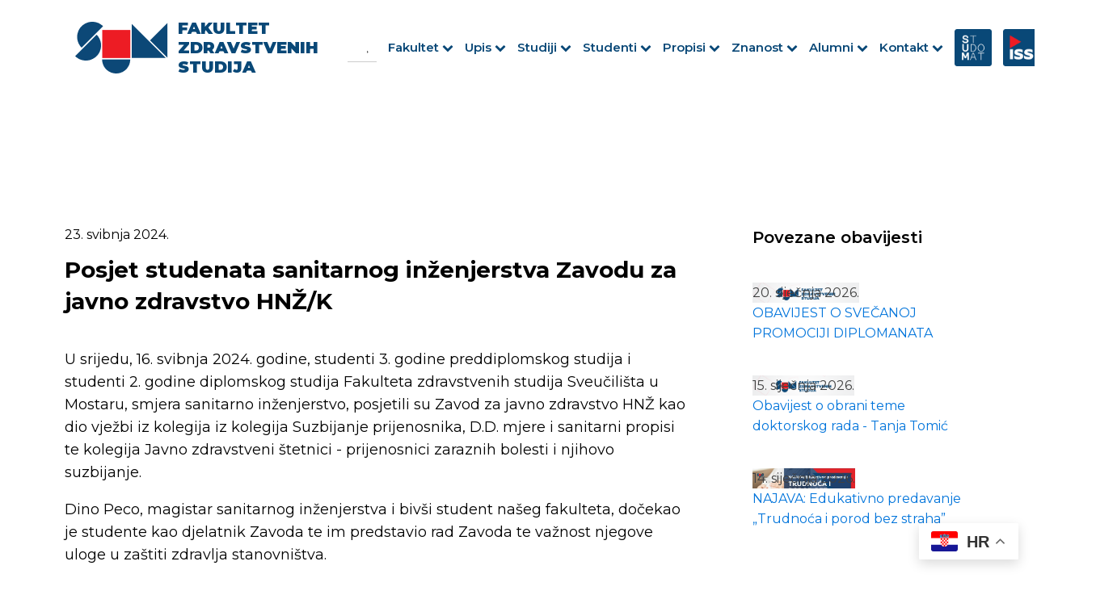

--- FILE ---
content_type: text/html; charset=UTF-8
request_url: https://fzs.sum.ba/posjet-studenata-sanitarnog-inzenjerstva-zavodu-za-javno-zdravstvo-hnz-k-2/
body_size: 19051
content:
<!DOCTYPE html>
<html lang="hr" >
<head>
<meta charset="UTF-8">
<meta name="viewport" content="width=device-width, initial-scale=1.0">
<!-- WP_HEAD() START -->
<link rel="preload" as="style" href="https://fonts.googleapis.com/css?family=Montserrat:100,200,300,400,500,600,700,800,900|Source+Sans+Pro:100,200,300,400,500,600,700,800,900" >
<link rel="stylesheet" href="https://fonts.googleapis.com/css?family=Montserrat:100,200,300,400,500,600,700,800,900|Source+Sans+Pro:100,200,300,400,500,600,700,800,900">
<meta name='robots' content='max-image-preview:large' />
<title>Posjet studenata sanitarnog inženjerstva Zavodu za javno zdravstvo HNŽ/K - Fakultet zdravstvenih studija</title>
<link rel="alternate" type="application/rss+xml" title="Fakultet zdravstvenih studija &raquo; Kanal" href="https://fzs.sum.ba/feed/" />
<link rel="alternate" type="application/rss+xml" title="Fakultet zdravstvenih studija &raquo; Kanal komentara" href="https://fzs.sum.ba/comments/feed/" />
<link rel="alternate" type="application/rss+xml" title="Fakultet zdravstvenih studija &raquo; Posjet studenata sanitarnog inženjerstva Zavodu za javno zdravstvo HNŽ/K Kanal komentara" href="https://fzs.sum.ba/posjet-studenata-sanitarnog-inzenjerstva-zavodu-za-javno-zdravstvo-hnz-k-2/feed/" />
<link rel="alternate" title="oEmbed (JSON)" type="application/json+oembed" href="https://fzs.sum.ba/wp-json/oembed/1.0/embed?url=https%3A%2F%2Ffzs.sum.ba%2Fposjet-studenata-sanitarnog-inzenjerstva-zavodu-za-javno-zdravstvo-hnz-k-2%2F" />
<link rel="alternate" title="oEmbed (XML)" type="text/xml+oembed" href="https://fzs.sum.ba/wp-json/oembed/1.0/embed?url=https%3A%2F%2Ffzs.sum.ba%2Fposjet-studenata-sanitarnog-inzenjerstva-zavodu-za-javno-zdravstvo-hnz-k-2%2F&#038;format=xml" />
<style id='wp-img-auto-sizes-contain-inline-css'>
img:is([sizes=auto i],[sizes^="auto," i]){contain-intrinsic-size:3000px 1500px}
/*# sourceURL=wp-img-auto-sizes-contain-inline-css */
</style>
<style id='wp-block-library-inline-css'>
:root{--wp-block-synced-color:#7a00df;--wp-block-synced-color--rgb:122,0,223;--wp-bound-block-color:var(--wp-block-synced-color);--wp-editor-canvas-background:#ddd;--wp-admin-theme-color:#007cba;--wp-admin-theme-color--rgb:0,124,186;--wp-admin-theme-color-darker-10:#006ba1;--wp-admin-theme-color-darker-10--rgb:0,107,160.5;--wp-admin-theme-color-darker-20:#005a87;--wp-admin-theme-color-darker-20--rgb:0,90,135;--wp-admin-border-width-focus:2px}@media (min-resolution:192dpi){:root{--wp-admin-border-width-focus:1.5px}}.wp-element-button{cursor:pointer}:root .has-very-light-gray-background-color{background-color:#eee}:root .has-very-dark-gray-background-color{background-color:#313131}:root .has-very-light-gray-color{color:#eee}:root .has-very-dark-gray-color{color:#313131}:root .has-vivid-green-cyan-to-vivid-cyan-blue-gradient-background{background:linear-gradient(135deg,#00d084,#0693e3)}:root .has-purple-crush-gradient-background{background:linear-gradient(135deg,#34e2e4,#4721fb 50%,#ab1dfe)}:root .has-hazy-dawn-gradient-background{background:linear-gradient(135deg,#faaca8,#dad0ec)}:root .has-subdued-olive-gradient-background{background:linear-gradient(135deg,#fafae1,#67a671)}:root .has-atomic-cream-gradient-background{background:linear-gradient(135deg,#fdd79a,#004a59)}:root .has-nightshade-gradient-background{background:linear-gradient(135deg,#330968,#31cdcf)}:root .has-midnight-gradient-background{background:linear-gradient(135deg,#020381,#2874fc)}:root{--wp--preset--font-size--normal:16px;--wp--preset--font-size--huge:42px}.has-regular-font-size{font-size:1em}.has-larger-font-size{font-size:2.625em}.has-normal-font-size{font-size:var(--wp--preset--font-size--normal)}.has-huge-font-size{font-size:var(--wp--preset--font-size--huge)}.has-text-align-center{text-align:center}.has-text-align-left{text-align:left}.has-text-align-right{text-align:right}.has-fit-text{white-space:nowrap!important}#end-resizable-editor-section{display:none}.aligncenter{clear:both}.items-justified-left{justify-content:flex-start}.items-justified-center{justify-content:center}.items-justified-right{justify-content:flex-end}.items-justified-space-between{justify-content:space-between}.screen-reader-text{border:0;clip-path:inset(50%);height:1px;margin:-1px;overflow:hidden;padding:0;position:absolute;width:1px;word-wrap:normal!important}.screen-reader-text:focus{background-color:#ddd;clip-path:none;color:#444;display:block;font-size:1em;height:auto;left:5px;line-height:normal;padding:15px 23px 14px;text-decoration:none;top:5px;width:auto;z-index:100000}html :where(.has-border-color){border-style:solid}html :where([style*=border-top-color]){border-top-style:solid}html :where([style*=border-right-color]){border-right-style:solid}html :where([style*=border-bottom-color]){border-bottom-style:solid}html :where([style*=border-left-color]){border-left-style:solid}html :where([style*=border-width]){border-style:solid}html :where([style*=border-top-width]){border-top-style:solid}html :where([style*=border-right-width]){border-right-style:solid}html :where([style*=border-bottom-width]){border-bottom-style:solid}html :where([style*=border-left-width]){border-left-style:solid}html :where(img[class*=wp-image-]){height:auto;max-width:100%}:where(figure){margin:0 0 1em}html :where(.is-position-sticky){--wp-admin--admin-bar--position-offset:var(--wp-admin--admin-bar--height,0px)}@media screen and (max-width:600px){html :where(.is-position-sticky){--wp-admin--admin-bar--position-offset:0px}}
/*# sourceURL=/wp-includes/css/dist/block-library/common.min.css */
</style>
<style id='classic-theme-styles-inline-css'>
/*! This file is auto-generated */
.wp-block-button__link{color:#fff;background-color:#32373c;border-radius:9999px;box-shadow:none;text-decoration:none;padding:calc(.667em + 2px) calc(1.333em + 2px);font-size:1.125em}.wp-block-file__button{background:#32373c;color:#fff;text-decoration:none}
/*# sourceURL=/wp-includes/css/classic-themes.min.css */
</style>
<link rel='stylesheet' id='fluent-forms-public-css' href='https://fzs.sum.ba/wp-content/plugins/fluentform/assets/css/fluent-forms-public.css?ver=6.1.14' media='all' />
<link rel='stylesheet' id='fluentform-public-default-css' href='https://fzs.sum.ba/wp-content/plugins/fluentform/assets/css/fluentform-public-default.css?ver=6.1.14' media='all' />
<style id='global-styles-inline-css'>
:root{--wp--preset--aspect-ratio--square: 1;--wp--preset--aspect-ratio--4-3: 4/3;--wp--preset--aspect-ratio--3-4: 3/4;--wp--preset--aspect-ratio--3-2: 3/2;--wp--preset--aspect-ratio--2-3: 2/3;--wp--preset--aspect-ratio--16-9: 16/9;--wp--preset--aspect-ratio--9-16: 9/16;--wp--preset--color--black: #000000;--wp--preset--color--cyan-bluish-gray: #abb8c3;--wp--preset--color--white: #ffffff;--wp--preset--color--pale-pink: #f78da7;--wp--preset--color--vivid-red: #cf2e2e;--wp--preset--color--luminous-vivid-orange: #ff6900;--wp--preset--color--luminous-vivid-amber: #fcb900;--wp--preset--color--light-green-cyan: #7bdcb5;--wp--preset--color--vivid-green-cyan: #00d084;--wp--preset--color--pale-cyan-blue: #8ed1fc;--wp--preset--color--vivid-cyan-blue: #0693e3;--wp--preset--color--vivid-purple: #9b51e0;--wp--preset--color--base: #ffffff;--wp--preset--color--contrast: #000000;--wp--preset--color--primary: #9DFF20;--wp--preset--color--secondary: #345C00;--wp--preset--color--tertiary: #F6F6F6;--wp--preset--gradient--vivid-cyan-blue-to-vivid-purple: linear-gradient(135deg,rgb(6,147,227) 0%,rgb(155,81,224) 100%);--wp--preset--gradient--light-green-cyan-to-vivid-green-cyan: linear-gradient(135deg,rgb(122,220,180) 0%,rgb(0,208,130) 100%);--wp--preset--gradient--luminous-vivid-amber-to-luminous-vivid-orange: linear-gradient(135deg,rgb(252,185,0) 0%,rgb(255,105,0) 100%);--wp--preset--gradient--luminous-vivid-orange-to-vivid-red: linear-gradient(135deg,rgb(255,105,0) 0%,rgb(207,46,46) 100%);--wp--preset--gradient--very-light-gray-to-cyan-bluish-gray: linear-gradient(135deg,rgb(238,238,238) 0%,rgb(169,184,195) 100%);--wp--preset--gradient--cool-to-warm-spectrum: linear-gradient(135deg,rgb(74,234,220) 0%,rgb(151,120,209) 20%,rgb(207,42,186) 40%,rgb(238,44,130) 60%,rgb(251,105,98) 80%,rgb(254,248,76) 100%);--wp--preset--gradient--blush-light-purple: linear-gradient(135deg,rgb(255,206,236) 0%,rgb(152,150,240) 100%);--wp--preset--gradient--blush-bordeaux: linear-gradient(135deg,rgb(254,205,165) 0%,rgb(254,45,45) 50%,rgb(107,0,62) 100%);--wp--preset--gradient--luminous-dusk: linear-gradient(135deg,rgb(255,203,112) 0%,rgb(199,81,192) 50%,rgb(65,88,208) 100%);--wp--preset--gradient--pale-ocean: linear-gradient(135deg,rgb(255,245,203) 0%,rgb(182,227,212) 50%,rgb(51,167,181) 100%);--wp--preset--gradient--electric-grass: linear-gradient(135deg,rgb(202,248,128) 0%,rgb(113,206,126) 100%);--wp--preset--gradient--midnight: linear-gradient(135deg,rgb(2,3,129) 0%,rgb(40,116,252) 100%);--wp--preset--font-size--small: clamp(0.875rem, 0.875rem + ((1vw - 0.2rem) * 0.227), 1rem);--wp--preset--font-size--medium: clamp(1rem, 1rem + ((1vw - 0.2rem) * 0.227), 1.125rem);--wp--preset--font-size--large: clamp(1.75rem, 1.75rem + ((1vw - 0.2rem) * 0.227), 1.875rem);--wp--preset--font-size--x-large: 2.25rem;--wp--preset--font-size--xx-large: clamp(6.1rem, 6.1rem + ((1vw - 0.2rem) * 7.091), 10rem);--wp--preset--font-family--dm-sans: "DM Sans", sans-serif;--wp--preset--font-family--ibm-plex-mono: 'IBM Plex Mono', monospace;--wp--preset--font-family--inter: "Inter", sans-serif;--wp--preset--font-family--system-font: -apple-system,BlinkMacSystemFont,"Segoe UI",Roboto,Oxygen-Sans,Ubuntu,Cantarell,"Helvetica Neue",sans-serif;--wp--preset--font-family--source-serif-pro: "Source Serif Pro", serif;--wp--preset--spacing--20: 0.44rem;--wp--preset--spacing--30: clamp(1.5rem, 5vw, 2rem);--wp--preset--spacing--40: clamp(1.8rem, 1.8rem + ((1vw - 0.48rem) * 2.885), 3rem);--wp--preset--spacing--50: clamp(2.5rem, 8vw, 4.5rem);--wp--preset--spacing--60: clamp(3.75rem, 10vw, 7rem);--wp--preset--spacing--70: clamp(5rem, 5.25rem + ((1vw - 0.48rem) * 9.096), 8rem);--wp--preset--spacing--80: clamp(7rem, 14vw, 11rem);--wp--preset--shadow--natural: 6px 6px 9px rgba(0, 0, 0, 0.2);--wp--preset--shadow--deep: 12px 12px 50px rgba(0, 0, 0, 0.4);--wp--preset--shadow--sharp: 6px 6px 0px rgba(0, 0, 0, 0.2);--wp--preset--shadow--outlined: 6px 6px 0px -3px rgb(255, 255, 255), 6px 6px rgb(0, 0, 0);--wp--preset--shadow--crisp: 6px 6px 0px rgb(0, 0, 0);}:root :where(.is-layout-flow) > :first-child{margin-block-start: 0;}:root :where(.is-layout-flow) > :last-child{margin-block-end: 0;}:root :where(.is-layout-flow) > *{margin-block-start: 1.5rem;margin-block-end: 0;}:root :where(.is-layout-constrained) > :first-child{margin-block-start: 0;}:root :where(.is-layout-constrained) > :last-child{margin-block-end: 0;}:root :where(.is-layout-constrained) > *{margin-block-start: 1.5rem;margin-block-end: 0;}:root :where(.is-layout-flex){gap: 1.5rem;}:root :where(.is-layout-grid){gap: 1.5rem;}body .is-layout-flex{display: flex;}.is-layout-flex{flex-wrap: wrap;align-items: center;}.is-layout-flex > :is(*, div){margin: 0;}body .is-layout-grid{display: grid;}.is-layout-grid > :is(*, div){margin: 0;}.has-black-color{color: var(--wp--preset--color--black) !important;}.has-cyan-bluish-gray-color{color: var(--wp--preset--color--cyan-bluish-gray) !important;}.has-white-color{color: var(--wp--preset--color--white) !important;}.has-pale-pink-color{color: var(--wp--preset--color--pale-pink) !important;}.has-vivid-red-color{color: var(--wp--preset--color--vivid-red) !important;}.has-luminous-vivid-orange-color{color: var(--wp--preset--color--luminous-vivid-orange) !important;}.has-luminous-vivid-amber-color{color: var(--wp--preset--color--luminous-vivid-amber) !important;}.has-light-green-cyan-color{color: var(--wp--preset--color--light-green-cyan) !important;}.has-vivid-green-cyan-color{color: var(--wp--preset--color--vivid-green-cyan) !important;}.has-pale-cyan-blue-color{color: var(--wp--preset--color--pale-cyan-blue) !important;}.has-vivid-cyan-blue-color{color: var(--wp--preset--color--vivid-cyan-blue) !important;}.has-vivid-purple-color{color: var(--wp--preset--color--vivid-purple) !important;}.has-black-background-color{background-color: var(--wp--preset--color--black) !important;}.has-cyan-bluish-gray-background-color{background-color: var(--wp--preset--color--cyan-bluish-gray) !important;}.has-white-background-color{background-color: var(--wp--preset--color--white) !important;}.has-pale-pink-background-color{background-color: var(--wp--preset--color--pale-pink) !important;}.has-vivid-red-background-color{background-color: var(--wp--preset--color--vivid-red) !important;}.has-luminous-vivid-orange-background-color{background-color: var(--wp--preset--color--luminous-vivid-orange) !important;}.has-luminous-vivid-amber-background-color{background-color: var(--wp--preset--color--luminous-vivid-amber) !important;}.has-light-green-cyan-background-color{background-color: var(--wp--preset--color--light-green-cyan) !important;}.has-vivid-green-cyan-background-color{background-color: var(--wp--preset--color--vivid-green-cyan) !important;}.has-pale-cyan-blue-background-color{background-color: var(--wp--preset--color--pale-cyan-blue) !important;}.has-vivid-cyan-blue-background-color{background-color: var(--wp--preset--color--vivid-cyan-blue) !important;}.has-vivid-purple-background-color{background-color: var(--wp--preset--color--vivid-purple) !important;}.has-black-border-color{border-color: var(--wp--preset--color--black) !important;}.has-cyan-bluish-gray-border-color{border-color: var(--wp--preset--color--cyan-bluish-gray) !important;}.has-white-border-color{border-color: var(--wp--preset--color--white) !important;}.has-pale-pink-border-color{border-color: var(--wp--preset--color--pale-pink) !important;}.has-vivid-red-border-color{border-color: var(--wp--preset--color--vivid-red) !important;}.has-luminous-vivid-orange-border-color{border-color: var(--wp--preset--color--luminous-vivid-orange) !important;}.has-luminous-vivid-amber-border-color{border-color: var(--wp--preset--color--luminous-vivid-amber) !important;}.has-light-green-cyan-border-color{border-color: var(--wp--preset--color--light-green-cyan) !important;}.has-vivid-green-cyan-border-color{border-color: var(--wp--preset--color--vivid-green-cyan) !important;}.has-pale-cyan-blue-border-color{border-color: var(--wp--preset--color--pale-cyan-blue) !important;}.has-vivid-cyan-blue-border-color{border-color: var(--wp--preset--color--vivid-cyan-blue) !important;}.has-vivid-purple-border-color{border-color: var(--wp--preset--color--vivid-purple) !important;}.has-vivid-cyan-blue-to-vivid-purple-gradient-background{background: var(--wp--preset--gradient--vivid-cyan-blue-to-vivid-purple) !important;}.has-light-green-cyan-to-vivid-green-cyan-gradient-background{background: var(--wp--preset--gradient--light-green-cyan-to-vivid-green-cyan) !important;}.has-luminous-vivid-amber-to-luminous-vivid-orange-gradient-background{background: var(--wp--preset--gradient--luminous-vivid-amber-to-luminous-vivid-orange) !important;}.has-luminous-vivid-orange-to-vivid-red-gradient-background{background: var(--wp--preset--gradient--luminous-vivid-orange-to-vivid-red) !important;}.has-very-light-gray-to-cyan-bluish-gray-gradient-background{background: var(--wp--preset--gradient--very-light-gray-to-cyan-bluish-gray) !important;}.has-cool-to-warm-spectrum-gradient-background{background: var(--wp--preset--gradient--cool-to-warm-spectrum) !important;}.has-blush-light-purple-gradient-background{background: var(--wp--preset--gradient--blush-light-purple) !important;}.has-blush-bordeaux-gradient-background{background: var(--wp--preset--gradient--blush-bordeaux) !important;}.has-luminous-dusk-gradient-background{background: var(--wp--preset--gradient--luminous-dusk) !important;}.has-pale-ocean-gradient-background{background: var(--wp--preset--gradient--pale-ocean) !important;}.has-electric-grass-gradient-background{background: var(--wp--preset--gradient--electric-grass) !important;}.has-midnight-gradient-background{background: var(--wp--preset--gradient--midnight) !important;}.has-small-font-size{font-size: var(--wp--preset--font-size--small) !important;}.has-medium-font-size{font-size: var(--wp--preset--font-size--medium) !important;}.has-large-font-size{font-size: var(--wp--preset--font-size--large) !important;}.has-x-large-font-size{font-size: var(--wp--preset--font-size--x-large) !important;}
/** search **/

#shortcode-37-31 > form:nth-child(1) > label:nth-child(1) > input:nth-child(2) {
border-top-width: 0px !important;
border-left-width: 0px !important;
border-right-width: 0px !important;
}

#shortcode-37-31 > form:nth-child(1) > button:nth-child(2) > span:nth-child(2) {
border-top-width: 0px !important;
border-left-width: 0px !important;
border-right-width: 0px !important;
background: transparent;
}

/*wp dashboard cpt ui*/

/****************************/
.taptap-search-button-wrapper.wp-toolbar-active, .taptap-search-wrapper.wp-toolbar-active, .taptap-search-background.wp-toolbar-active, .taptap-search-overlay, .taptap-logo-wrapper.wp-toolbar-active, .taptap-background-color, .taptap-background-overlay, .taptap-main-wrapper, .taptap-main-menu-button{
	display: none !important;
} 


@media (max-width: 1500px) {
	.section-width .ct-section-inner-wrap, .hero-title, #div_block-5-108 {
		padding-right: 80px !important;
		padding-left: 80px !important;
	}
}
@media (max-width: 1220px) {
	.section-width .ct-section-inner-wrap, .hero-title, #div_block-5-108 {
		padding-right: 20px !important;
		padding-left: 20px !important;
	}
}
@media (max-width: 1120px) {
	.sub-menu{
		padding-left:16px !important; 
	}
}
/*** nastavnici i suradnici ***/
.toggle-9571 .ct-fancy-icon {
  transition:0.3s ease-in-out all;
}
.toggle-9571-expanded .ct-fancy-icon {
  transform: rotate(90deg);
}
/**************************/
/*** studentski zbor ***/
.wptb-table-container-matrix{
	border: 1px solid #f0f0f0; 
}
/************************/
/******** ustroj *********/
.toggle-0620 #fancy_icon-1918-198,
.toggle-0620 #fancy_icon-534-198,
.toggle-0620 #fancy_icon-536-198,
.toggle-0620 #fancy_icon-920-198,
#_dynamic_list-377-198 .oxy-toggle .ct-fancy-icon,
#div_block-1629-198 .oxy-toggle .ct-fancy-icon{
	transition:0.3s ease-in-out all;
}
.toggle-0620-expanded #fancy_icon-1918-198,
.toggle-0620-expanded #fancy_icon-534-198,
.toggle-0620-expanded #fancy_icon-536-198,
.toggle-0620-expanded #fancy_icon-920-198,
#_dynamic_list-377-198 .toggle-9787-expanded .ct-fancy-icon,
#div_block-1629-198 .toggle-6416-expanded .ct-fancy-icon{
	transform:rotate(90deg) !important;
}

/************************/
.oxy-repeater-pages-wrap{
	display:none !important;
}

.toggle{
	display: flex !important;
	flex-direction: row-reverse !important;
	justify-content: space-between !important;
}
.oxy-expand-collapse-icon.oxy-eci-collapsed, .oxy-expand-collapse-icon{
	display:none !important;
}
.oxy-toggle-content{
	flex-direction: row !important;
justify-content: space-between !important;
	align-items: center !important;
}

/*-----------rotate img toggle---------*/
.toggle-4471-expanded .oxy-toggle-content img, .toggle-0814-expanded .oxy-toggle-content img{
	transform: rotate(90deg) !important;
} 
.img{
	transition:ease-in-out all 0.3s !important;
}

.red{
	font-weight:800;
	color: #F30000;
}
.blue{
	font-weight:800;
	color:#094877;
}

#_dynamic_list-132-9  a span {
	font-family: 'Montserrat';
color: #000;
font-weight: 700;
margin: 12px 20px 0px 20px;
}

/*---paginacija---*/

.wpgb-page a{
	background-color: #0C4877 !important;
border-radius: 6px !important;
color: white !important;
}
/** footer **/
.footer-links{
	color:#fff !important;
	text-decoration:underline;
}
.footer-links:hover{
	text-decoration:underline;
}

/*-------slike-------*/

.slika1, .slika2{
	width: fit-content !important;
}
.newDiv {
display: flex !important;
justify-content: center !important;
align-items: center !important;
gap: 18px !important;
margin-top: 14px !important;
}

@media(min-width:1120px){
	.newDiv{
		display:none !important;
	}
}

.link{
	color:black !important;
}
.title{
	font-weight:600;
}


/*tabela*/

table tbody tr td{
	border: 1px solid black !important;
	
}

/*------kartice---------*/

@media (max-width:479px){
	#_dynamic_list-4-388 > div:nth-child(2n){
	background-color:#f9f9f9 !important;
}
}

/*------------tabele responsive-----*/

#_dynamic_list-31-515 > div:last-child, #_dynamic_list-107-515 > div:last-child {
	border-bottom:1px solid black !important;
}


@media (max-width:992px){
	#div_block-84-591 > div:nth-child(2n), #div_block-87-591 > div:nth-child(2n), #div_block-150-591 > div:nth-child(2n), #div_block-218-591 > div:nth-child(2n), #div_block-287-591 > div:nth-child(2n){
	background-color:#f9f9f9 !important;
}
	#_dynamic_list-82-608 > div:nth-child(2n), #_dynamic_list-142-608 > div:nth-child(2n), #_dynamic_list-244-608 > div:nth-child(2n), #_dynamic_list-349-608 > div:nth-child(2n), #_dynamic_list-452-608 > div:nth-child(2n){
	background-color:#f9f9f9 !important;
}
	
}



/*-----toggle------*/

#_toggle-29-1039-1 {
border-top-left-radius: 10px;
border-top-right-radius: 10px;
}

#_toggle-301-1039 {
border-bottom-left-radius: 10px;
border-bottom-right-radius: 10px;
}

#div_block-305-1039 {
margin-top: -8px;
}

#_toggle-301-1039 {
z-index: 10;
}

/*-------- strelica rotate toggle------*/

.toggle-0956-expanded > .oxy-toggle-content img, .toggle-8129-expanded > .oxy-toggle-content img  {
	transform:rotate(90deg) !important;
}

.strelica{
	transition:ease-in-out all 0.3s !important;
}


.toggle-2804-expanded > .oxy-toggle-content img{
	transform:rotate(90deg) !important;
}

.toggle-6349-expanded  > .oxy-toggle-content img, .toggle-8129-expanded > .oxy-toggle-content img  {
	transform:rotate(90deg) !important;
}


/*-----ustroj parni elementi----*/
@media(max-width:991px){
#_dynamic_list-70-1039-1 > div:nth-child(even), #_dynamic_list-70-1039-2 > div:nth-child(even), #_dynamic_list-573-1039 > div:nth-child(even), #_dynamic_list-2281-1039 > div:nth-child(even), #_dynamic_list-2318-1039 > div:nth-child(even), #_dynamic_list-2355-1039 > div:nth-child(even), #_dynamic_list-2392-1039 > div:nth-child(even){
	background-color: #aaaaaa0a;
}
}

/*----search-----

div.asl_w .probox .promagnifier .innericon svg {
	fill: #b5b5b5 !important;
}
div.asl_m .probox .proclose svg {
	background: none !important;
	fill: #b5b5b5 !important;

}



-----*/

#shortcode-18-31 {
  visibility: visible;
  opacity: 1;
  transition: visibility 0s linear, opacity 0.5s;
}

#shortcode-18-31.expanded {
  visibility: hidden;
  opacity: 0;
}




/*------------------------

.is-search-submit {
	display: none !important;
}

.is-form-style input.is-search-input {
	border: none !important;
}

#is-search-input-1209 {
	border: none !important;
	border-bottom: 1px solid #ccc !important;
}

.is-search-form {
display: flex;
justify-content: flex-end;
}


------- slider static  ---------------*/

#slide-2313-9 {
margin-top: 0px !important;
margin-bottom: 0px !important;

/*height: 600px !important;*/
}
.unslider {
padding: 0px !important;
}
.unslider-wrap.unslider-carousel > li {
	padding: 0px !important;
}

.unslider-wrap.unslider-carousel > .unslider-active > div{
	/*height: 600px !important;*/
	margin-top: 0px !important;
	margin-bottom: 0px !important;
	padding-left: 120px !important;
	padding-right: 120px !important;
}

@media(max-width: 768px){
	.unslider-wrap.unslider-carousel > .unslider-active > div{
		padding-left: 80px !important;
	padding-right: 80px !important;
	}
}
@media(max-width: 480px){
	.unslider-wrap.unslider-carousel > .unslider-active > div{
		padding-left: 40px !important;
	padding-right: 40px !important;
	}
}
/*---------search text results-----*/
.is-ajax-search-details .is-title a, .is-ajax-search-post .is-title a {
font-size: 13px !important;
}
.is-ajax-result-description {
font-size: 12px !important;
}

/*---------search padding--------*/
@media (max-width:768px){
	.oxy-pro-menu .oxy-pro-menu-mobile-open-icon {
padding-right: 5px !important;
}
	
	#text_block-466-9, #text_block-1559-9, #text_block-472-9 {
	list-style: none !important;
}
	
}

@media (max-width:480px){
	#div_block-19-31 {
padding-right: 4px !important;
}
	
}

/*---menu responsive-----*/

@media (max-width: 1120px){
#-pro-menu-9-31 .oxy-pro-menu-off-canvas-container > div:first-child, #-pro-menu-9-31 .oxy-pro-menu-open-container > div:first-child {
  min-width: auto !important;
}
	.menu-header-menu-container{
		width:auto !important;
	}
}


/*-------search-------*/
#div_block-24-31{
	flex-direction: row !important;
}

#section-35-1415 > div > #div_block-31-1415 > #div_block-36-1415 > #shortcode-37-1415 > form > label > input.is-search-input{
	border:none !important;
	border-bottom:1px solid white !important;
	color:white !important;
}


#section-35-1415 .is-form-style.is-form-style-3 label {
  width: 100% !important;
}
#section-35-1415 #shortcode-37-1415 label #is-search-input-1212{
	border-radius: 2px !important;
background-color: #094877 !important;
}

#shortcode-37-1415 > div > div > #shortcode-37-1415 > form > label > input.is-search-input{
	border-bottom:1px solid white !important;
}
/*# sourceURL=global-styles-inline-css */
</style>
<link rel='stylesheet' id='oxygen-css' href='https://fzs.sum.ba/wp-content/plugins/oxygen/component-framework/oxygen.css?ver=4.9' media='all' />
<style id='wpgb-head-inline-css'>
.wp-grid-builder:not(.wpgb-template),.wpgb-facet{opacity:0.01}.wpgb-facet fieldset{margin:0;padding:0;border:none;outline:none;box-shadow:none}.wpgb-facet fieldset:last-child{margin-bottom:40px;}.wpgb-facet fieldset legend.wpgb-sr-only{height:1px;width:1px}
/*# sourceURL=wpgb-head-inline-css */
</style>
<link rel='stylesheet' id='ivory-search-styles-css' href='https://fzs.sum.ba/wp-content/plugins/add-search-to-menu/public/css/ivory-search.min.css?ver=5.5.7' media='all' />
<script src="https://fzs.sum.ba/wp-includes/js/jquery/jquery.min.js?ver=3.7.1" id="jquery-core-js"></script>
<script src="https://fzs.sum.ba/wp-content/plugins/sticky-menu-or-anything-on-scroll/assets/js/jq-sticky-anything.min.js?ver=2.1.1" id="stickyAnythingLib-js"></script>
<link rel="https://api.w.org/" href="https://fzs.sum.ba/wp-json/" /><link rel="alternate" title="JSON" type="application/json" href="https://fzs.sum.ba/wp-json/wp/v2/posts/6762" /><link rel="EditURI" type="application/rsd+xml" title="RSD" href="https://fzs.sum.ba/xmlrpc.php?rsd" />
<meta name="generator" content="WordPress 6.9" />
<link rel="canonical" href="https://fzs.sum.ba/posjet-studenata-sanitarnog-inzenjerstva-zavodu-za-javno-zdravstvo-hnz-k-2/" />
<link rel='shortlink' href='https://fzs.sum.ba/?p=6762' />
<noscript><style>.wp-grid-builder .wpgb-card.wpgb-card-hidden .wpgb-card-wrapper{opacity:1!important;visibility:visible!important;transform:none!important}.wpgb-facet {opacity:1!important;pointer-events:auto!important}.wpgb-facet *:not(.wpgb-pagination-facet){display:none}</style></noscript><style class='wp-fonts-local'>
@font-face{font-family:"DM Sans";font-style:normal;font-weight:400;font-display:fallback;src:url('https://fzs.sum.ba/wp-content/themes/oxygen-is-not-a-theme/assets/fonts/dm-sans/DMSans-Regular.woff2') format('woff2');font-stretch:normal;}
@font-face{font-family:"DM Sans";font-style:italic;font-weight:400;font-display:fallback;src:url('https://fzs.sum.ba/wp-content/themes/oxygen-is-not-a-theme/assets/fonts/dm-sans/DMSans-Regular-Italic.woff2') format('woff2');font-stretch:normal;}
@font-face{font-family:"DM Sans";font-style:normal;font-weight:700;font-display:fallback;src:url('https://fzs.sum.ba/wp-content/themes/oxygen-is-not-a-theme/assets/fonts/dm-sans/DMSans-Bold.woff2') format('woff2');font-stretch:normal;}
@font-face{font-family:"DM Sans";font-style:italic;font-weight:700;font-display:fallback;src:url('https://fzs.sum.ba/wp-content/themes/oxygen-is-not-a-theme/assets/fonts/dm-sans/DMSans-Bold-Italic.woff2') format('woff2');font-stretch:normal;}
@font-face{font-family:"IBM Plex Mono";font-style:normal;font-weight:300;font-display:block;src:url('https://fzs.sum.ba/wp-content/themes/oxygen-is-not-a-theme/assets/fonts/ibm-plex-mono/IBMPlexMono-Light.woff2') format('woff2');font-stretch:normal;}
@font-face{font-family:"IBM Plex Mono";font-style:normal;font-weight:400;font-display:block;src:url('https://fzs.sum.ba/wp-content/themes/oxygen-is-not-a-theme/assets/fonts/ibm-plex-mono/IBMPlexMono-Regular.woff2') format('woff2');font-stretch:normal;}
@font-face{font-family:"IBM Plex Mono";font-style:italic;font-weight:400;font-display:block;src:url('https://fzs.sum.ba/wp-content/themes/oxygen-is-not-a-theme/assets/fonts/ibm-plex-mono/IBMPlexMono-Italic.woff2') format('woff2');font-stretch:normal;}
@font-face{font-family:"IBM Plex Mono";font-style:normal;font-weight:700;font-display:block;src:url('https://fzs.sum.ba/wp-content/themes/oxygen-is-not-a-theme/assets/fonts/ibm-plex-mono/IBMPlexMono-Bold.woff2') format('woff2');font-stretch:normal;}
@font-face{font-family:Inter;font-style:normal;font-weight:200 900;font-display:fallback;src:url('https://fzs.sum.ba/wp-content/themes/oxygen-is-not-a-theme/assets/fonts/inter/Inter-VariableFont_slnt,wght.ttf') format('truetype');font-stretch:normal;}
@font-face{font-family:"Source Serif Pro";font-style:normal;font-weight:200 900;font-display:fallback;src:url('https://fzs.sum.ba/wp-content/themes/oxygen-is-not-a-theme/assets/fonts/source-serif-pro/SourceSerif4Variable-Roman.ttf.woff2') format('woff2');font-stretch:normal;}
@font-face{font-family:"Source Serif Pro";font-style:italic;font-weight:200 900;font-display:fallback;src:url('https://fzs.sum.ba/wp-content/themes/oxygen-is-not-a-theme/assets/fonts/source-serif-pro/SourceSerif4Variable-Italic.ttf.woff2') format('woff2');font-stretch:normal;}
</style>
<link rel="icon" href="https://fzs.sum.ba/wp-content/uploads/2023/04/novi.png" sizes="32x32" />
<link rel="icon" href="https://fzs.sum.ba/wp-content/uploads/2023/04/novi.png" sizes="192x192" />
<link rel="apple-touch-icon" href="https://fzs.sum.ba/wp-content/uploads/2023/04/novi.png" />
<meta name="msapplication-TileImage" content="https://fzs.sum.ba/wp-content/uploads/2023/04/novi.png" />
<link rel='stylesheet' id='oxygen-cache-8-css' href='//fzs.sum.ba/wp-content/uploads/oxygen/css/8.css?cache=1707988586&#038;ver=6.9' media='all' />
<link rel='stylesheet' id='oxygen-cache-31-css' href='//fzs.sum.ba/wp-content/uploads/oxygen/css/31.css?cache=1738574602&#038;ver=6.9' media='all' />
<link rel='stylesheet' id='oxygen-cache-333-css' href='//fzs.sum.ba/wp-content/uploads/oxygen/css/333.css?cache=1728907694&#038;ver=6.9' media='all' />
<link rel='stylesheet' id='oxygen-universal-styles-css' href='//fzs.sum.ba/wp-content/uploads/oxygen/css/universal.css?cache=1751961145&#038;ver=6.9' media='all' />
			<style type="text/css">
					</style>
		<!-- END OF WP_HEAD() -->
</head>
<body class="wp-singular post-template-default single single-post postid-6762 single-format-standard wp-embed-responsive wp-theme-oxygen-is-not-a-theme  oxygen-body oxygen-is-not-a-theme" >




						<section id="section-2-31" class=" ct-section section-width" ><div class="ct-section-inner-wrap"><div id="div_block-3-31" class="ct-div-block" ><div id="div_block-5-31" class="ct-div-block" ><a id="link-13-31" class="ct-link" href="https://fzs.sum.ba/"   ><img  id="image-7-31" alt="" src="https://fzs.sum.ba/wp-content/uploads/2024/04/sum-logo.png" class="ct-image" srcset="" sizes="(max-width: 115px) 100vw, 115px" /><div id="text_block-31-31" class="ct-text-block" >FAKULTET<br>ZDRAVSTVENIH<br>STUDIJA<br></div></a>
		<div id="-pro-menu-39-31" class="oxy-pro-menu " ><div class="oxy-pro-menu-mobile-open-icon " data-off-canvas-alignment=""><svg id="-pro-menu-39-31-open-icon"><use xlink:href="#FontAwesomeicon-bars"></use></svg></div>

                
        <div class="oxy-pro-menu-container  oxy-pro-menu-dropdown-links-visible-on-mobile oxy-pro-menu-dropdown-links-toggle oxy-pro-menu-show-dropdown" data-aos-duration="400" 

             data-oxy-pro-menu-dropdown-animation="fade-up"
             data-oxy-pro-menu-dropdown-animation-duration="0.4"
             data-entire-parent-toggles-dropdown="true"

             
                          data-oxy-pro-menu-dropdown-animation-duration="0.4"
             
                          data-oxy-pro-menu-dropdown-links-on-mobile="toggle">
             
            <div class="menu-header-menu-container"><ul id="menu-header-menu" class="oxy-pro-menu-list"><li id="menu-item-32" class="menu-item menu-item-type-custom menu-item-object-custom menu-item-has-children menu-item-32"><a>Fakultet</a>
<ul class="sub-menu">
	<li id="menu-item-1384" class="menu-item menu-item-type-custom menu-item-object-custom menu-item-has-children menu-item-1384"><a>O nama</a>
	<ul class="sub-menu">
		<li id="menu-item-1385" class="menu-item menu-item-type-post_type menu-item-object-page menu-item-1385"><a href="https://fzs.sum.ba/rijec-dekanice/">Riječ dekanice</a></li>
		<li id="menu-item-1386" class="menu-item menu-item-type-post_type menu-item-object-page menu-item-1386"><a href="https://fzs.sum.ba/povijest-fakulteta/">Povijest fakulteta</a></li>
		<li id="menu-item-1387" class="menu-item menu-item-type-post_type menu-item-object-page menu-item-1387"><a href="https://fzs.sum.ba/misija-i-vizija/">Misija i vizija</a></li>
	</ul>
</li>
	<li id="menu-item-979" class="menu-item menu-item-type-custom menu-item-object-custom menu-item-has-children menu-item-979"><a>Ustroj</a>
	<ul class="sub-menu">
		<li id="menu-item-1394" class="menu-item menu-item-type-custom menu-item-object-custom menu-item-1394"><a href="https://fzs.sum.ba/kategorija/uprava/">Uprava i administracija</a></li>
		<li id="menu-item-1397" class="menu-item menu-item-type-custom menu-item-object-custom menu-item-1397"><a href="https://fzs.sum.ba/nastavnici/">Nastavnici i suradnici</a></li>
		<li id="menu-item-1398" class="menu-item menu-item-type-custom menu-item-object-custom menu-item-1398"><a href="https://fzs.sum.ba/katedre/">Katedre</a></li>
	</ul>
</li>
	<li id="menu-item-873" class="menu-item menu-item-type-custom menu-item-object-custom menu-item-873"><a href="https://fzs.sum.ba/galerija/">Galerija</a></li>
	<li id="menu-item-908" class="menu-item menu-item-type-custom menu-item-object-custom menu-item-has-children menu-item-908"><a href="https://fzs.sum.ba/osiguranje-kvalitete/">Osiguranje kvalitete</a>
	<ul class="sub-menu">
		<li id="menu-item-909" class="menu-item menu-item-type-custom menu-item-object-custom menu-item-909"><a href="https://fzs.sum.ba/kategorija_osiguranje_kvalitete/dokumenti/">Dokumenti</a></li>
		<li id="menu-item-910" class="menu-item menu-item-type-custom menu-item-object-custom menu-item-910"><a href="https://fzs.sum.ba/kategorija_osiguranje_kvalitete/vrednovanja-i-rezultati/">Vrednovanja i rezultati</a></li>
	</ul>
</li>
	<li id="menu-item-8791" class="menu-item menu-item-type-post_type menu-item-object-page menu-item-has-children menu-item-8791"><a href="https://fzs.sum.ba/medunarodna-suradnja/">Međunarodna suradnja</a>
	<ul class="sub-menu">
		<li id="menu-item-878" class="menu-item menu-item-type-custom menu-item-object-custom menu-item-878"><a href="https://fzs.sum.ba/kategorije_novosti_obavijesti/medunarodna-suradnaj/">Obavijesti</a></li>
	</ul>
</li>
	<li id="menu-item-9211" class="menu-item menu-item-type-post_type menu-item-object-page menu-item-has-children menu-item-9211"><a href="https://fzs.sum.ba/cjelozivotno-ucenje/">Cjeloživotno obrazovanje</a>
	<ul class="sub-menu">
		<li id="menu-item-9283" class="menu-item menu-item-type-post_type menu-item-object-page menu-item-9283"><a href="https://fzs.sum.ba/obavijesti-co/">Obavijesti CO</a></li>
	</ul>
</li>
</ul>
</li>
<li id="menu-item-781" class="menu-item menu-item-type-custom menu-item-object-custom menu-item-has-children menu-item-781"><a href="https://fzs.sum.ba/upisi-fzs/">Upis</a>
<ul class="sub-menu">
	<li id="menu-item-792" class="menu-item menu-item-type-custom menu-item-object-custom menu-item-792"><a href="https://fzs.sum.ba/preddiplomski-studij-upis/">Preddiplomski sveučilišni studij</a></li>
	<li id="menu-item-793" class="menu-item menu-item-type-custom menu-item-object-custom menu-item-793"><a href="https://fzs.sum.ba/diplomski-sveucilisni-studij/">Diplomski sveučilišni studij</a></li>
	<li id="menu-item-794" class="menu-item menu-item-type-custom menu-item-object-custom menu-item-794"><a href="https://fzs.sum.ba/poslijediplomski-doktorski-studij/">Poslijediplomski doktorski studij</a></li>
	<li id="menu-item-6048" class="menu-item menu-item-type-post_type menu-item-object-page menu-item-6048"><a href="https://fzs.sum.ba/priznavanje-obrazovnih-isprava/">Priznavanje obrazovnih isprava</a></li>
	<li id="menu-item-6052" class="menu-item menu-item-type-post_type menu-item-object-page menu-item-6052"><a href="https://fzs.sum.ba/razdoblje-studija/">Razdoblje studija</a></li>
	<li id="menu-item-9683" class="menu-item menu-item-type-post_type menu-item-object-page menu-item-9683"><a href="https://fzs.sum.ba/prijelaz-sum/">Prijelaz SUM</a></li>
</ul>
</li>
<li id="menu-item-33" class="menu-item menu-item-type-custom menu-item-object-custom menu-item-has-children menu-item-33"><a>Studiji</a>
<ul class="sub-menu">
	<li id="menu-item-1389" class="menu-item menu-item-type-custom menu-item-object-custom menu-item-1389"><a href="https://fzs.sum.ba/tip_studija/preddiplomski-studij/">Preddiplomski studij</a></li>
	<li id="menu-item-1390" class="menu-item menu-item-type-custom menu-item-object-custom menu-item-1390"><a href="https://fzs.sum.ba/tip_studija/diplomski-studij/">Diplomski studij</a></li>
	<li id="menu-item-1391" class="menu-item menu-item-type-custom menu-item-object-custom menu-item-1391"><a href="https://fzs.sum.ba/tip_studija/poslijediplomski-doktorski-studij/">Poslijediplomski doktorski studij</a></li>
</ul>
</li>
<li id="menu-item-34" class="menu-item menu-item-type-custom menu-item-object-custom menu-item-has-children menu-item-34"><a>Studenti</a>
<ul class="sub-menu">
	<li id="menu-item-597" class="menu-item menu-item-type-custom menu-item-object-custom menu-item-has-children menu-item-597"><a>Raspored predavanja i vježbi</a>
	<ul class="sub-menu">
		<li id="menu-item-728" class="menu-item menu-item-type-custom menu-item-object-custom menu-item-728"><a href="https://fzs.sum.ba/dokumenti_raspored/#preddiplomski">Preddiplomski sveučilišni studij</a></li>
		<li id="menu-item-727" class="menu-item menu-item-type-custom menu-item-object-custom menu-item-727"><a href="https://fzs.sum.ba/dokumenti_raspored/#diplomski">Diplomski sveučilišni studij</a></li>
		<li id="menu-item-729" class="menu-item menu-item-type-custom menu-item-object-custom menu-item-729"><a href="https://fzs.sum.ba/dokumenti_raspored/#poslijediplomski">Poslijediplomski sveučilišni studij</a></li>
	</ul>
</li>
	<li id="menu-item-782" class="menu-item menu-item-type-custom menu-item-object-custom menu-item-has-children menu-item-782"><a>Kalendar nastavne djelatnosti</a>
	<ul class="sub-menu">
		<li id="menu-item-783" class="menu-item menu-item-type-custom menu-item-object-custom menu-item-783"><a href="https://fzs.sum.ba/kalendar-nastave-preddiplomski/">Preddiplomski sveučilišni studij</a></li>
		<li id="menu-item-784" class="menu-item menu-item-type-custom menu-item-object-custom menu-item-784"><a href="https://fzs.sum.ba/kalendar-nastave-diplomski/">Diplomski sveučilišni studij</a></li>
		<li id="menu-item-785" class="menu-item menu-item-type-custom menu-item-object-custom menu-item-785"><a href="https://fzs.sum.ba/kalendar-nastave-poslijediplomski/">Poslijediplomski sveučilišni studij</a></li>
	</ul>
</li>
	<li id="menu-item-10016" class="menu-item menu-item-type-custom menu-item-object-custom menu-item-has-children menu-item-10016"><a href="/">Ispitni rokovi</a>
	<ul class="sub-menu">
		<li id="menu-item-10011" class="menu-item menu-item-type-custom menu-item-object-custom menu-item-10011"><a href="https://fzs.sum.ba/wp-content/uploads/2025/10/Sanitarno-inz.pdf">Preddiplomski studij sanitarnog inženjerstva</a></li>
		<li id="menu-item-10004" class="menu-item menu-item-type-custom menu-item-object-custom menu-item-10004"><a href="https://fzs.sum.ba/wp-content/uploads/2025/10/Radioloska-tehnologija.pdf">Preddiplomski studij radiološke tehnologije</a></li>
		<li id="menu-item-9999" class="menu-item menu-item-type-custom menu-item-object-custom menu-item-9999"><a href="https://fzs.sum.ba/wp-content/uploads/2025/10/Sestrinstvo.pdf">Preddiplomski studij sestrinstva</a></li>
		<li id="menu-item-10001" class="menu-item menu-item-type-custom menu-item-object-custom menu-item-10001"><a href="https://fzs.sum.ba/wp-content/uploads/2025/10/Fizioterapija.pdf">Preddiplomski studij fizioterapije</a></li>
		<li id="menu-item-10009" class="menu-item menu-item-type-custom menu-item-object-custom menu-item-10009"><a href="https://fzs.sum.ba/wp-content/uploads/2025/10/Primaljstvo-1.pdf">Preddiplomski studij primaljstva</a></li>
		<li id="menu-item-9993" class="menu-item menu-item-type-custom menu-item-object-custom menu-item-9993"><a href="https://fzs.sum.ba/wp-content/uploads/2025/10/Tablica-za-godisnje-ispitne-rokove.pdf">Diplomski studiji</a></li>
	</ul>
</li>
	<li id="menu-item-645" class="menu-item menu-item-type-custom menu-item-object-custom menu-item-645"><a href="https://fzs.sum.ba/profesor/">Konzultacije</a></li>
	<li id="menu-item-672" class="menu-item menu-item-type-custom menu-item-object-custom menu-item-672"><a href="https://fzs.sum.ba/udruga-studenata/">Udruga studenata FZS</a></li>
	<li id="menu-item-710" class="menu-item menu-item-type-post_type menu-item-object-page menu-item-710"><a href="https://fzs.sum.ba/studentski-zbor/">Studentski zbor</a></li>
	<li id="menu-item-9479" class="menu-item menu-item-type-post_type menu-item-object-page menu-item-9479"><a href="https://fzs.sum.ba/studentska-sluzba/">Studentska služba</a></li>
	<li id="menu-item-476" class="menu-item menu-item-type-custom menu-item-object-custom menu-item-476"><a href="https://eucenje.sum.ba/">E-učenje (SUMARUM)</a></li>
</ul>
</li>
<li id="menu-item-35" class="menu-item menu-item-type-custom menu-item-object-custom menu-item-has-children menu-item-35"><a>Propisi</a>
<ul class="sub-menu">
	<li id="menu-item-494" class="menu-item menu-item-type-custom menu-item-object-custom menu-item-494"><a href="https://fzs.sum.ba/zakon-i-statut/">Zakon i statut</a></li>
	<li id="menu-item-493" class="menu-item menu-item-type-custom menu-item-object-custom menu-item-493"><a href="https://fzs.sum.ba/pravilnici/">Pravilnici</a></li>
	<li id="menu-item-495" class="menu-item menu-item-type-custom menu-item-object-custom menu-item-495"><a href="https://fzs.sum.ba/odluke/">Odluke</a></li>
	<li id="menu-item-36" class="menu-item menu-item-type-custom menu-item-object-custom menu-item-36"><a href="https://fzs.sum.ba/dokumenti/">Dokumenti</a></li>
</ul>
</li>
<li id="menu-item-37" class="menu-item menu-item-type-custom menu-item-object-custom menu-item-has-children menu-item-37"><a>Znanost</a>
<ul class="sub-menu">
	<li id="menu-item-8276" class="menu-item menu-item-type-post_type menu-item-object-page menu-item-8276"><a href="https://fzs.sum.ba/kontakti/">Kontakti</a></li>
	<li id="menu-item-8277" class="menu-item menu-item-type-post_type menu-item-object-page menu-item-8277"><a href="https://fzs.sum.ba/naziv-afilijacija/">Naziv afilijacija</a></li>
	<li id="menu-item-8278" class="menu-item menu-item-type-post_type menu-item-object-page menu-item-8278"><a href="https://fzs.sum.ba/znanstveno-istrazivacke-skupine/">Znanstveno istraživačke skupine</a></li>
	<li id="menu-item-516" class="menu-item menu-item-type-custom menu-item-object-custom menu-item-516"><a href="https://fzs.sum.ba/projekti/">Projekti</a></li>
	<li id="menu-item-562" class="menu-item menu-item-type-custom menu-item-object-custom menu-item-has-children menu-item-562"><a href="https://fzs.sum.ba/skupovi/">Znanstveni Skupovi</a>
	<ul class="sub-menu">
		<li id="menu-item-931" class="menu-item menu-item-type-custom menu-item-object-custom menu-item-931"><a href="https://fzs.sum.ba/simpozij-2/">Simpozij</a></li>
		<li id="menu-item-984" class="menu-item menu-item-type-custom menu-item-object-custom menu-item-984"><a href="https://fzs.sum.ba/arhiva/">Arhiva</a></li>
	</ul>
</li>
	<li id="menu-item-8282" class="menu-item menu-item-type-post_type menu-item-object-page menu-item-8282"><a href="https://fzs.sum.ba/potpora-istrazivacima/">Potpora istraživačima</a></li>
	<li id="menu-item-8434" class="menu-item menu-item-type-post_type menu-item-object-page menu-item-8434"><a href="https://fzs.sum.ba/publikacije-2/">Publikacije</a></li>
	<li id="menu-item-6973" class="menu-item menu-item-type-post_type menu-item-object-page menu-item-6973"><a href="https://fzs.sum.ba/knjiznica/">Knjižnica</a></li>
	<li id="menu-item-874" class="menu-item menu-item-type-custom menu-item-object-custom menu-item-has-children menu-item-874"><a href="https://hrcak.srce.hr/ojs/index.php/zdravstveniglasnik">Zdravstveni glasnik</a>
	<ul class="sub-menu">
		<li id="menu-item-5829" class="menu-item menu-item-type-custom menu-item-object-custom menu-item-5829"><a href="https://hrcak.srce.hr/ojs/index.php/zdravstveniglasnik/issue/archive">Arhiva</a></li>
		<li id="menu-item-7054" class="menu-item menu-item-type-taxonomy menu-item-object-zdravstveni_glasnik_tax menu-item-7054"><a href="https://fzs.sum.ba/zdravstveni_glasnik_tax/arhiva/">Arhiva</a></li>
	</ul>
</li>
</ul>
</li>
<li id="menu-item-9538" class="menu-item menu-item-type-custom menu-item-object-custom menu-item-has-children menu-item-9538"><a href="https://fzs.sum.ba/o-nama-3/">Alumni</a>
<ul class="sub-menu">
	<li id="menu-item-8453" class="menu-item menu-item-type-post_type menu-item-object-page menu-item-8453"><a href="https://fzs.sum.ba/o-nama-3/">O nama</a></li>
	<li id="menu-item-8454" class="menu-item menu-item-type-post_type menu-item-object-page menu-item-8454"><a href="https://fzs.sum.ba/online-pristupnica/">Online pristupnica</a></li>
	<li id="menu-item-911" class="menu-item menu-item-type-custom menu-item-object-custom menu-item-911"><a href="https://fzs.sum.ba/alumni/">Novosti/Događaji</a></li>
	<li id="menu-item-8456" class="menu-item menu-item-type-post_type menu-item-object-page menu-item-8456"><a href="https://fzs.sum.ba/kontakt-2/">Kontakt</a></li>
</ul>
</li>
<li id="menu-item-38" class="menu-item menu-item-type-custom menu-item-object-custom menu-item-has-children menu-item-38"><a href="https://fzs.sum.ba/kontakt/">Kontakt</a>
<ul class="sub-menu">
	<li id="menu-item-9409" class="menu-item menu-item-type-custom menu-item-object-custom menu-item-9409"><a href="https://fzs.sum.ba/kontakt/">Kontakt</a></li>
	<li id="menu-item-9485" class="menu-item menu-item-type-custom menu-item-object-custom menu-item-9485"><a href="https://fzs.sum.ba/studentska-sluzba/">Studentska služba</a></li>
	<li id="menu-item-8698" class="menu-item menu-item-type-post_type menu-item-object-page menu-item-8698"><a href="https://fzs.sum.ba/rezervacija-dvorana/">Rezervacija dvorana</a></li>
</ul>
</li>
</ul></div>
            <div class="oxy-pro-menu-mobile-close-icon"><svg id="svg--pro-menu-39-31"><use xlink:href="#FontAwesomeicon-close"></use></svg></div>

        </div>

        </div>

		<script type="text/javascript">
			jQuery('#-pro-menu-39-31 .oxy-pro-menu-show-dropdown .menu-item-has-children > a', 'body').each(function(){
                jQuery(this).append('<div class="oxy-pro-menu-dropdown-icon-click-area"><svg class="oxy-pro-menu-dropdown-icon"><use xlink:href="#FontAwesomeicon-chevron-down"></use></svg></div>');
            });
            jQuery('#-pro-menu-39-31 .oxy-pro-menu-show-dropdown .menu-item:not(.menu-item-has-children) > a', 'body').each(function(){
                jQuery(this).append('<div class="oxy-pro-menu-dropdown-icon-click-area"></div>');
            });			</script></div><div id="div_block-24-31" class="ct-div-block" ><div id="shortcode-18-31" class="ct-shortcode" ><form data-min-no-for-search=1 data-result-box-max-height=400 data-form-id=1209 class="is-search-form is-disable-submit is-form-style is-form-style-3 is-form-id-1209 is-ajax-search" action="https://fzs.sum.ba/" method="get" role="search" ><label for="is-search-input-1209"><span class="is-screen-reader-text">Search for:</span><input  type="search" id="is-search-input-1209" name="s" value="" class="is-search-input" placeholder="Search here..." autocomplete=off /><span class="is-loader-image" style="display: none;background-image:url(https://fzs.sum.ba/wp-content/plugins/add-search-to-menu/public/images/spinner.gif);" ></span></label><button type="submit" class="is-search-submit"><span class="is-screen-reader-text">Search Button</span><span class="is-search-icon"><svg focusable="false" aria-label="Search" xmlns="http://www.w3.org/2000/svg" viewBox="0 0 24 24" width="24px"><path d="M15.5 14h-.79l-.28-.27C15.41 12.59 16 11.11 16 9.5 16 5.91 13.09 3 9.5 3S3 5.91 3 9.5 5.91 16 9.5 16c1.61 0 3.09-.59 4.23-1.57l.27.28v.79l5 4.99L20.49 19l-4.99-5zm-6 0C7.01 14 5 11.99 5 9.5S7.01 5 9.5 5 14 7.01 14 9.5 11.99 14 9.5 14z"></path></svg></span></button><input type="hidden" name="id" value="1209" /></form></div><a id="div_block-19-31" class="ct-link" href="http://"   ><div id="fancy_icon-20-31" class="ct-fancy-icon" ><svg id="svg-fancy_icon-20-31"><use xlink:href="#FontAwesomeicon-search"></use></svg></div></a></div><div id="div_block-6-31" class="ct-div-block" ><div id="div_block-35-31" class="ct-div-block" ><div id="shortcode-37-31" class="ct-shortcode" ><form data-min-no-for-search=1 data-result-box-max-height=400 data-form-id=1209 class="is-search-form is-disable-submit is-form-style is-form-style-3 is-form-id-1209 is-ajax-search" action="https://fzs.sum.ba/" method="get" role="search" ><label for="is-search-input-1209"><span class="is-screen-reader-text">Search for:</span><input  type="search" id="is-search-input-1209" name="s" value="" class="is-search-input" placeholder="Search here..." autocomplete=off /><span class="is-loader-image" style="display: none;background-image:url(https://fzs.sum.ba/wp-content/plugins/add-search-to-menu/public/images/spinner.gif);" ></span></label><button type="submit" class="is-search-submit"><span class="is-screen-reader-text">Search Button</span><span class="is-search-icon"><svg focusable="false" aria-label="Search" xmlns="http://www.w3.org/2000/svg" viewBox="0 0 24 24" width="24px"><path d="M15.5 14h-.79l-.28-.27C15.41 12.59 16 11.11 16 9.5 16 5.91 13.09 3 9.5 3S3 5.91 3 9.5 5.91 16 9.5 16c1.61 0 3.09-.59 4.23-1.57l.27.28v.79l5 4.99L20.49 19l-4.99-5zm-6 0C7.01 14 5 11.99 5 9.5S7.01 5 9.5 5 14 7.01 14 9.5 11.99 14 9.5 14z"></path></svg></span></button><input type="hidden" name="id" value="1209" /></form></div></div>
		<div id="-pro-menu-9-31" class="oxy-pro-menu " ><div class="oxy-pro-menu-mobile-open-icon " data-off-canvas-alignment=""><svg id="-pro-menu-9-31-open-icon"><use xlink:href="#FontAwesomeicon-bars"></use></svg></div>

                
        <div class="oxy-pro-menu-container  oxy-pro-menu-dropdown-links-visible-on-mobile oxy-pro-menu-dropdown-links-toggle oxy-pro-menu-show-dropdown" data-aos-duration="400" 

             data-oxy-pro-menu-dropdown-animation="fade-up"
             data-oxy-pro-menu-dropdown-animation-duration="0.4"
             data-entire-parent-toggles-dropdown="true"

             
                          data-oxy-pro-menu-dropdown-animation-duration="0.4"
             
                          data-oxy-pro-menu-dropdown-links-on-mobile="toggle">
             
            <div class="menu-header-menu-container"><ul id="menu-header-menu-1" class="oxy-pro-menu-list"><li class="menu-item menu-item-type-custom menu-item-object-custom menu-item-has-children menu-item-32"><a>Fakultet</a>
<ul class="sub-menu">
	<li class="menu-item menu-item-type-custom menu-item-object-custom menu-item-has-children menu-item-1384"><a>O nama</a>
	<ul class="sub-menu">
		<li class="menu-item menu-item-type-post_type menu-item-object-page menu-item-1385"><a href="https://fzs.sum.ba/rijec-dekanice/">Riječ dekanice</a></li>
		<li class="menu-item menu-item-type-post_type menu-item-object-page menu-item-1386"><a href="https://fzs.sum.ba/povijest-fakulteta/">Povijest fakulteta</a></li>
		<li class="menu-item menu-item-type-post_type menu-item-object-page menu-item-1387"><a href="https://fzs.sum.ba/misija-i-vizija/">Misija i vizija</a></li>
	</ul>
</li>
	<li class="menu-item menu-item-type-custom menu-item-object-custom menu-item-has-children menu-item-979"><a>Ustroj</a>
	<ul class="sub-menu">
		<li class="menu-item menu-item-type-custom menu-item-object-custom menu-item-1394"><a href="https://fzs.sum.ba/kategorija/uprava/">Uprava i administracija</a></li>
		<li class="menu-item menu-item-type-custom menu-item-object-custom menu-item-1397"><a href="https://fzs.sum.ba/nastavnici/">Nastavnici i suradnici</a></li>
		<li class="menu-item menu-item-type-custom menu-item-object-custom menu-item-1398"><a href="https://fzs.sum.ba/katedre/">Katedre</a></li>
	</ul>
</li>
	<li class="menu-item menu-item-type-custom menu-item-object-custom menu-item-873"><a href="https://fzs.sum.ba/galerija/">Galerija</a></li>
	<li class="menu-item menu-item-type-custom menu-item-object-custom menu-item-has-children menu-item-908"><a href="https://fzs.sum.ba/osiguranje-kvalitete/">Osiguranje kvalitete</a>
	<ul class="sub-menu">
		<li class="menu-item menu-item-type-custom menu-item-object-custom menu-item-909"><a href="https://fzs.sum.ba/kategorija_osiguranje_kvalitete/dokumenti/">Dokumenti</a></li>
		<li class="menu-item menu-item-type-custom menu-item-object-custom menu-item-910"><a href="https://fzs.sum.ba/kategorija_osiguranje_kvalitete/vrednovanja-i-rezultati/">Vrednovanja i rezultati</a></li>
	</ul>
</li>
	<li class="menu-item menu-item-type-post_type menu-item-object-page menu-item-has-children menu-item-8791"><a href="https://fzs.sum.ba/medunarodna-suradnja/">Međunarodna suradnja</a>
	<ul class="sub-menu">
		<li class="menu-item menu-item-type-custom menu-item-object-custom menu-item-878"><a href="https://fzs.sum.ba/kategorije_novosti_obavijesti/medunarodna-suradnaj/">Obavijesti</a></li>
	</ul>
</li>
	<li class="menu-item menu-item-type-post_type menu-item-object-page menu-item-has-children menu-item-9211"><a href="https://fzs.sum.ba/cjelozivotno-ucenje/">Cjeloživotno obrazovanje</a>
	<ul class="sub-menu">
		<li class="menu-item menu-item-type-post_type menu-item-object-page menu-item-9283"><a href="https://fzs.sum.ba/obavijesti-co/">Obavijesti CO</a></li>
	</ul>
</li>
</ul>
</li>
<li class="menu-item menu-item-type-custom menu-item-object-custom menu-item-has-children menu-item-781"><a href="https://fzs.sum.ba/upisi-fzs/">Upis</a>
<ul class="sub-menu">
	<li class="menu-item menu-item-type-custom menu-item-object-custom menu-item-792"><a href="https://fzs.sum.ba/preddiplomski-studij-upis/">Preddiplomski sveučilišni studij</a></li>
	<li class="menu-item menu-item-type-custom menu-item-object-custom menu-item-793"><a href="https://fzs.sum.ba/diplomski-sveucilisni-studij/">Diplomski sveučilišni studij</a></li>
	<li class="menu-item menu-item-type-custom menu-item-object-custom menu-item-794"><a href="https://fzs.sum.ba/poslijediplomski-doktorski-studij/">Poslijediplomski doktorski studij</a></li>
	<li class="menu-item menu-item-type-post_type menu-item-object-page menu-item-6048"><a href="https://fzs.sum.ba/priznavanje-obrazovnih-isprava/">Priznavanje obrazovnih isprava</a></li>
	<li class="menu-item menu-item-type-post_type menu-item-object-page menu-item-6052"><a href="https://fzs.sum.ba/razdoblje-studija/">Razdoblje studija</a></li>
	<li class="menu-item menu-item-type-post_type menu-item-object-page menu-item-9683"><a href="https://fzs.sum.ba/prijelaz-sum/">Prijelaz SUM</a></li>
</ul>
</li>
<li class="menu-item menu-item-type-custom menu-item-object-custom menu-item-has-children menu-item-33"><a>Studiji</a>
<ul class="sub-menu">
	<li class="menu-item menu-item-type-custom menu-item-object-custom menu-item-1389"><a href="https://fzs.sum.ba/tip_studija/preddiplomski-studij/">Preddiplomski studij</a></li>
	<li class="menu-item menu-item-type-custom menu-item-object-custom menu-item-1390"><a href="https://fzs.sum.ba/tip_studija/diplomski-studij/">Diplomski studij</a></li>
	<li class="menu-item menu-item-type-custom menu-item-object-custom menu-item-1391"><a href="https://fzs.sum.ba/tip_studija/poslijediplomski-doktorski-studij/">Poslijediplomski doktorski studij</a></li>
</ul>
</li>
<li class="menu-item menu-item-type-custom menu-item-object-custom menu-item-has-children menu-item-34"><a>Studenti</a>
<ul class="sub-menu">
	<li class="menu-item menu-item-type-custom menu-item-object-custom menu-item-has-children menu-item-597"><a>Raspored predavanja i vježbi</a>
	<ul class="sub-menu">
		<li class="menu-item menu-item-type-custom menu-item-object-custom menu-item-728"><a href="https://fzs.sum.ba/dokumenti_raspored/#preddiplomski">Preddiplomski sveučilišni studij</a></li>
		<li class="menu-item menu-item-type-custom menu-item-object-custom menu-item-727"><a href="https://fzs.sum.ba/dokumenti_raspored/#diplomski">Diplomski sveučilišni studij</a></li>
		<li class="menu-item menu-item-type-custom menu-item-object-custom menu-item-729"><a href="https://fzs.sum.ba/dokumenti_raspored/#poslijediplomski">Poslijediplomski sveučilišni studij</a></li>
	</ul>
</li>
	<li class="menu-item menu-item-type-custom menu-item-object-custom menu-item-has-children menu-item-782"><a>Kalendar nastavne djelatnosti</a>
	<ul class="sub-menu">
		<li class="menu-item menu-item-type-custom menu-item-object-custom menu-item-783"><a href="https://fzs.sum.ba/kalendar-nastave-preddiplomski/">Preddiplomski sveučilišni studij</a></li>
		<li class="menu-item menu-item-type-custom menu-item-object-custom menu-item-784"><a href="https://fzs.sum.ba/kalendar-nastave-diplomski/">Diplomski sveučilišni studij</a></li>
		<li class="menu-item menu-item-type-custom menu-item-object-custom menu-item-785"><a href="https://fzs.sum.ba/kalendar-nastave-poslijediplomski/">Poslijediplomski sveučilišni studij</a></li>
	</ul>
</li>
	<li class="menu-item menu-item-type-custom menu-item-object-custom menu-item-has-children menu-item-10016"><a href="/">Ispitni rokovi</a>
	<ul class="sub-menu">
		<li class="menu-item menu-item-type-custom menu-item-object-custom menu-item-10011"><a href="https://fzs.sum.ba/wp-content/uploads/2025/10/Sanitarno-inz.pdf">Preddiplomski studij sanitarnog inženjerstva</a></li>
		<li class="menu-item menu-item-type-custom menu-item-object-custom menu-item-10004"><a href="https://fzs.sum.ba/wp-content/uploads/2025/10/Radioloska-tehnologija.pdf">Preddiplomski studij radiološke tehnologije</a></li>
		<li class="menu-item menu-item-type-custom menu-item-object-custom menu-item-9999"><a href="https://fzs.sum.ba/wp-content/uploads/2025/10/Sestrinstvo.pdf">Preddiplomski studij sestrinstva</a></li>
		<li class="menu-item menu-item-type-custom menu-item-object-custom menu-item-10001"><a href="https://fzs.sum.ba/wp-content/uploads/2025/10/Fizioterapija.pdf">Preddiplomski studij fizioterapije</a></li>
		<li class="menu-item menu-item-type-custom menu-item-object-custom menu-item-10009"><a href="https://fzs.sum.ba/wp-content/uploads/2025/10/Primaljstvo-1.pdf">Preddiplomski studij primaljstva</a></li>
		<li class="menu-item menu-item-type-custom menu-item-object-custom menu-item-9993"><a href="https://fzs.sum.ba/wp-content/uploads/2025/10/Tablica-za-godisnje-ispitne-rokove.pdf">Diplomski studiji</a></li>
	</ul>
</li>
	<li class="menu-item menu-item-type-custom menu-item-object-custom menu-item-645"><a href="https://fzs.sum.ba/profesor/">Konzultacije</a></li>
	<li class="menu-item menu-item-type-custom menu-item-object-custom menu-item-672"><a href="https://fzs.sum.ba/udruga-studenata/">Udruga studenata FZS</a></li>
	<li class="menu-item menu-item-type-post_type menu-item-object-page menu-item-710"><a href="https://fzs.sum.ba/studentski-zbor/">Studentski zbor</a></li>
	<li class="menu-item menu-item-type-post_type menu-item-object-page menu-item-9479"><a href="https://fzs.sum.ba/studentska-sluzba/">Studentska služba</a></li>
	<li class="menu-item menu-item-type-custom menu-item-object-custom menu-item-476"><a href="https://eucenje.sum.ba/">E-učenje (SUMARUM)</a></li>
</ul>
</li>
<li class="menu-item menu-item-type-custom menu-item-object-custom menu-item-has-children menu-item-35"><a>Propisi</a>
<ul class="sub-menu">
	<li class="menu-item menu-item-type-custom menu-item-object-custom menu-item-494"><a href="https://fzs.sum.ba/zakon-i-statut/">Zakon i statut</a></li>
	<li class="menu-item menu-item-type-custom menu-item-object-custom menu-item-493"><a href="https://fzs.sum.ba/pravilnici/">Pravilnici</a></li>
	<li class="menu-item menu-item-type-custom menu-item-object-custom menu-item-495"><a href="https://fzs.sum.ba/odluke/">Odluke</a></li>
	<li class="menu-item menu-item-type-custom menu-item-object-custom menu-item-36"><a href="https://fzs.sum.ba/dokumenti/">Dokumenti</a></li>
</ul>
</li>
<li class="menu-item menu-item-type-custom menu-item-object-custom menu-item-has-children menu-item-37"><a>Znanost</a>
<ul class="sub-menu">
	<li class="menu-item menu-item-type-post_type menu-item-object-page menu-item-8276"><a href="https://fzs.sum.ba/kontakti/">Kontakti</a></li>
	<li class="menu-item menu-item-type-post_type menu-item-object-page menu-item-8277"><a href="https://fzs.sum.ba/naziv-afilijacija/">Naziv afilijacija</a></li>
	<li class="menu-item menu-item-type-post_type menu-item-object-page menu-item-8278"><a href="https://fzs.sum.ba/znanstveno-istrazivacke-skupine/">Znanstveno istraživačke skupine</a></li>
	<li class="menu-item menu-item-type-custom menu-item-object-custom menu-item-516"><a href="https://fzs.sum.ba/projekti/">Projekti</a></li>
	<li class="menu-item menu-item-type-custom menu-item-object-custom menu-item-has-children menu-item-562"><a href="https://fzs.sum.ba/skupovi/">Znanstveni Skupovi</a>
	<ul class="sub-menu">
		<li class="menu-item menu-item-type-custom menu-item-object-custom menu-item-931"><a href="https://fzs.sum.ba/simpozij-2/">Simpozij</a></li>
		<li class="menu-item menu-item-type-custom menu-item-object-custom menu-item-984"><a href="https://fzs.sum.ba/arhiva/">Arhiva</a></li>
	</ul>
</li>
	<li class="menu-item menu-item-type-post_type menu-item-object-page menu-item-8282"><a href="https://fzs.sum.ba/potpora-istrazivacima/">Potpora istraživačima</a></li>
	<li class="menu-item menu-item-type-post_type menu-item-object-page menu-item-8434"><a href="https://fzs.sum.ba/publikacije-2/">Publikacije</a></li>
	<li class="menu-item menu-item-type-post_type menu-item-object-page menu-item-6973"><a href="https://fzs.sum.ba/knjiznica/">Knjižnica</a></li>
	<li class="menu-item menu-item-type-custom menu-item-object-custom menu-item-has-children menu-item-874"><a href="https://hrcak.srce.hr/ojs/index.php/zdravstveniglasnik">Zdravstveni glasnik</a>
	<ul class="sub-menu">
		<li class="menu-item menu-item-type-custom menu-item-object-custom menu-item-5829"><a href="https://hrcak.srce.hr/ojs/index.php/zdravstveniglasnik/issue/archive">Arhiva</a></li>
		<li class="menu-item menu-item-type-taxonomy menu-item-object-zdravstveni_glasnik_tax menu-item-7054"><a href="https://fzs.sum.ba/zdravstveni_glasnik_tax/arhiva/">Arhiva</a></li>
	</ul>
</li>
</ul>
</li>
<li class="menu-item menu-item-type-custom menu-item-object-custom menu-item-has-children menu-item-9538"><a href="https://fzs.sum.ba/o-nama-3/">Alumni</a>
<ul class="sub-menu">
	<li class="menu-item menu-item-type-post_type menu-item-object-page menu-item-8453"><a href="https://fzs.sum.ba/o-nama-3/">O nama</a></li>
	<li class="menu-item menu-item-type-post_type menu-item-object-page menu-item-8454"><a href="https://fzs.sum.ba/online-pristupnica/">Online pristupnica</a></li>
	<li class="menu-item menu-item-type-custom menu-item-object-custom menu-item-911"><a href="https://fzs.sum.ba/alumni/">Novosti/Događaji</a></li>
	<li class="menu-item menu-item-type-post_type menu-item-object-page menu-item-8456"><a href="https://fzs.sum.ba/kontakt-2/">Kontakt</a></li>
</ul>
</li>
<li class="menu-item menu-item-type-custom menu-item-object-custom menu-item-has-children menu-item-38"><a href="https://fzs.sum.ba/kontakt/">Kontakt</a>
<ul class="sub-menu">
	<li class="menu-item menu-item-type-custom menu-item-object-custom menu-item-9409"><a href="https://fzs.sum.ba/kontakt/">Kontakt</a></li>
	<li class="menu-item menu-item-type-custom menu-item-object-custom menu-item-9485"><a href="https://fzs.sum.ba/studentska-sluzba/">Studentska služba</a></li>
	<li class="menu-item menu-item-type-post_type menu-item-object-page menu-item-8698"><a href="https://fzs.sum.ba/rezervacija-dvorana/">Rezervacija dvorana</a></li>
</ul>
</li>
</ul></div>
            <div class="oxy-pro-menu-mobile-close-icon"><svg id="svg--pro-menu-9-31"><use xlink:href="#FontAwesomeicon-close"></use></svg></div>

        </div>

        </div>

		<script type="text/javascript">
			jQuery('#-pro-menu-9-31 .oxy-pro-menu-show-dropdown .menu-item-has-children > a', 'body').each(function(){
                jQuery(this).append('<div class="oxy-pro-menu-dropdown-icon-click-area"><svg class="oxy-pro-menu-dropdown-icon"><use xlink:href="#FontAwesomeicon-chevron-down"></use></svg></div>');
            });
            jQuery('#-pro-menu-9-31 .oxy-pro-menu-show-dropdown .menu-item:not(.menu-item-has-children) > a', 'body').each(function(){
                jQuery(this).append('<div class="oxy-pro-menu-dropdown-icon-click-area"></div>');
            });			</script><div id="div_block-10-31" class="ct-div-block" ><a id="link-33-31" class="ct-link" href="https://aai.sum.ba/sso/module.php/core/loginuserpass.php?AuthState=_416cfd66f11da952c4c8346be21ae97a074430e8bc%3Ahttps%3A%2F%2Faai.sum.ba%2Fsso%2Fsaml2%2Fidp%2FSSOService.php%3Fspentityid%3Dhttps%253A%252F%252Fis.sum.ba%252Faai%26RelayState%3Dhttps%253A%252F%252Fis.sum.ba%252Fprod%252Ff%253Fp%253D1101%253A2%253A9851040337812%253A%253A%253A%253A%253A%26cookieTime%3D1715343056" target="_self"  ><img  id="image-11-31" alt="" src="https://fzs.sum.ba/wp-content/uploads/2023/04/studomat-logo.png" class="ct-image" srcset="" sizes="(max-width: 60px) 100vw, 60px" /></a><a id="link-32-31" class="ct-link" href="https://is.sum.ba/" target="_self"  ><img  id="image-12-31" alt="" src="https://fzs.sum.ba/wp-content/uploads/2023/04/iss-logo.png" class="ct-image" srcset="" sizes="(max-width: 60px) 100vw, 60px" /></a></div></div></div><div id="div_block-14-31" class="ct-div-block" ><div id="shortcode-15-31" class="ct-shortcode" >[wpdreams_ajaxsearchlite]</div></div><div id="div_block-16-31" class="ct-div-block" ><div id="shortcode-17-31" class="ct-shortcode" >[wpdreams_ajaxsearchlite]</div></div></div></section><section id="section-2-333" class=" ct-section section-width" ><div class="ct-section-inner-wrap"><div id="div_block-4-333" class="ct-div-block" ><div id="div_block-5-333" class="ct-div-block" ><div id="text_block-7-333" class="ct-text-block" ><span id="span-8-333" class="ct-span" >23. svibnja 2024.</span></div><div id="text_block-10-333" class="ct-text-block title" ><span id="span-11-333" class="ct-span" >Posjet studenata sanitarnog inženjerstva Zavodu za javno zdravstvo HNŽ/K</span></div><div id="text_block-13-333" class="ct-text-block text" ><span id="span-14-333" class="ct-span oxy-stock-content-styles" ><p>U srijedu, 16. svibnja 2024. godine, studenti 3. godine preddiplomskog studija i studenti 2. godine diplomskog studija Fakulteta zdravstvenih studija Sveučilišta u Mostaru, smjera sanitarno inženjerstvo, posjetili su Zavod za javno zdravstvo HNŽ kao dio vježbi iz kolegija iz kolegija Suzbijanje prijenosnika, D.D. mjere i sanitarni propisi te kolegija Javno zdravstveni štetnici - prijenosnici zaraznih bolesti i njihovo suzbijanje.</p>
<p>Dino Peco, magistar sanitarnog inženjerstva i bivši student našeg fakulteta, dočekao je studente kao djelatnik Zavoda te im predstavio rad Zavoda te važnost njegove uloge u zaštiti zdravlja stanovništva.</p>
<p>Kroz primjere iz prakse, Peco im je demonstrirao kako se provode mjere dezinfekcije, dezinsekcije i deratizacije radi suzbijanja štetnika i sprječavanja širenja zaraznih bolesti te naglasio je da je redovito održavanje i kontrola ključno za sprječavanje širenja zaraznih bolesti.</p>
<p>Posjet Zavodu za javno zdravstvo HNŽ zdravstva pružio je studentima uvid u praktičnu primjenu njihovih teorijskih znanja. Zahvaljujemo ZZJZ HNK/Ž na omogućivanju održavanja vježbi za studente te gospodinu Peci na njegovom vremenu, stručnim objašnjenjima i korisnim primjerima iz prakse.<img loading="lazy" decoding="async" class="alignnone wp-image-6763 size-large" src="https://fzs.sum.ba/wp-content/uploads/2024/05/IG-ZAVOD-1024x1024.png" alt="" width="1024" height="1024" srcset="https://fzs.sum.ba/wp-content/uploads/2024/05/IG-ZAVOD-1024x1024.png 1024w, https://fzs.sum.ba/wp-content/uploads/2024/05/IG-ZAVOD-300x300.png 300w, https://fzs.sum.ba/wp-content/uploads/2024/05/IG-ZAVOD-150x150.png 150w, https://fzs.sum.ba/wp-content/uploads/2024/05/IG-ZAVOD-768x768.png 768w, https://fzs.sum.ba/wp-content/uploads/2024/05/IG-ZAVOD.png 1080w" sizes="auto, (max-width: 1024px) 100vw, 1024px" /> <img loading="lazy" decoding="async" class="alignnone wp-image-6764 size-full" src="https://fzs.sum.ba/wp-content/uploads/2024/05/zavod2.jpg" alt="" width="605" height="454" srcset="https://fzs.sum.ba/wp-content/uploads/2024/05/zavod2.jpg 605w, https://fzs.sum.ba/wp-content/uploads/2024/05/zavod2-300x225.jpg 300w" sizes="auto, (max-width: 605px) 100vw, 605px" /> <img loading="lazy" decoding="async" class="alignnone wp-image-6765 size-full" src="https://fzs.sum.ba/wp-content/uploads/2024/05/zavod3.jpg" alt="" width="605" height="454" srcset="https://fzs.sum.ba/wp-content/uploads/2024/05/zavod3.jpg 605w, https://fzs.sum.ba/wp-content/uploads/2024/05/zavod3-300x225.jpg 300w" sizes="auto, (max-width: 605px) 100vw, 605px" /> <img loading="lazy" decoding="async" class="alignnone wp-image-6766 size-full" src="https://fzs.sum.ba/wp-content/uploads/2024/05/zavod1.jpg" alt="" width="605" height="454" srcset="https://fzs.sum.ba/wp-content/uploads/2024/05/zavod1.jpg 605w, https://fzs.sum.ba/wp-content/uploads/2024/05/zavod1-300x225.jpg 300w" sizes="auto, (max-width: 605px) 100vw, 605px" /> <img loading="lazy" decoding="async" class="alignnone wp-image-6767 size-full" src="https://fzs.sum.ba/wp-content/uploads/2024/05/zavod.jpg" alt="" width="605" height="454" srcset="https://fzs.sum.ba/wp-content/uploads/2024/05/zavod.jpg 605w, https://fzs.sum.ba/wp-content/uploads/2024/05/zavod-300x225.jpg 300w" sizes="auto, (max-width: 605px) 100vw, 605px" /></p>
</span></div><div id="_dynamic_list-67-333" class="oxy-dynamic-list"></div>
<style>/* FLEX GALLERY */

.oxy-gallery.oxy-gallery-flex {
	display: flex;
	flex-direction: row;
	flex-wrap: wrap;
	justify-content: center;
}

.oxy-gallery-flex .oxy-gallery-item {
	overflow: hidden;
	flex: auto;

}

.oxy-gallery-flex .oxy-gallery-item-sizer {
	position: relative;
}

.oxy-gallery-flex .oxy-gallery-item-contents {
	position: absolute;
	top: 0; bottom: 0; left: 0; right: 0;
	background-size: cover;
	margin: 0;
}

.oxy-gallery-flex .oxy-gallery-item-contents img {
	width: 100%;
	height: 100%;
	opacity: 0;
}



/* MASONRY GALLERY */

.oxy-gallery.oxy-gallery-masonry {
	display: block;
	overflow: auto;
}

.oxy-gallery-masonry .oxy-gallery-item {
	break-inside: avoid;
	display: block;
	line-height: 0;
	position: relative;
}

.oxy-gallery-masonry figure.oxy-gallery-item-contents {
	margin: 0;
}

.oxy-gallery-masonry .oxy-gallery-item .oxy-gallery-item-contents img {
	max-width: 100%;
}

.oxy-gallery-masonry .oxy-gallery-item .oxy-gallery-item-contents figcaption {
	display: none;
}

/* GRID GALLERY */
.oxy-gallery-grid .oxy-gallery-item {
	overflow: hidden;
	flex: auto;
	position: relative;
}

.oxy-gallery-grid .oxy-gallery-item-contents {
	margin: 0;
}

.oxy-gallery-grid .oxy-gallery-item-contents img {
	width: 100%;
	height: auto;
}

.oxy-gallery-grid .oxy-gallery-item .oxy-gallery-item-contents figcaption {
	display: none;
}</style><style data-element-id="#_gallery-101-333">                #_gallery-101-333.oxy-gallery.oxy-gallery-masonry {
                    column-width: px;
                    column-count: 4;
                    column-gap: 10px;
                }

                #_gallery-101-333.oxy-gallery-masonry .oxy-gallery-item {
                    margin-bottom: 10px;
                }
        
            #_gallery-101-333.oxy-gallery-captions .oxy-gallery-item .oxy-gallery-item-contents figcaption:not(:empty) {
                position: absolute;
                bottom: 0;
                left: 0;
                right: 0;
                background-color: rgba(0,0,0,0.75); /* caption background color */
                padding: 1em;
                color: #ffffff;  /* caption text color */
                font-weight: bold;
                -webkit-font-smoothing: antialiased;
                font-size: 1em;
                text-align: center;
                line-height: var(--oxy-small-line-height);
                /*pointer-events: none;*/
                transition: 0.3s ease-in-out opacity;
                display: block;
            }

                
            #_gallery-101-333.oxy-gallery-captions .oxy-gallery-item .oxy-gallery-item-contents figcaption:not(:empty) {
                opacity: 0;
            }
            #_gallery-101-333.oxy-gallery-captions .oxy-gallery-item:hover .oxy-gallery-item-contents figcaption {
                opacity: 1;
            }

                    
            /* hover effects */
            #_gallery-101-333.oxy-gallery .oxy-gallery-item {
              opacity: ;
              transition: 0.3s ease-in-out opacity;
            }

            #_gallery-101-333.oxy-gallery .oxy-gallery-item:hover {
              opacity: ;
            }

        </style>        <div id="_gallery-101-333" class="oxy-gallery oxy-gallery-captions oxy-gallery-masonry" >
        <div class="oxygen-empty-gallery"></div>
                
                </div>
                        <script type="text/javascript">
                    document.addEventListener("oxygenVSBInitGalleryJs_gallery-101-333",function(){
                        if(jQuery('#_gallery-101-333').photoSwipe) {
                            jQuery('#_gallery-101-333').photoSwipe('.oxy-gallery-item-contents');
                        }
                    },false);
                    jQuery(document).ready(function() {
                        let event = new Event('oxygenVSBInitGalleryJs_gallery-101-333');
                        document.dispatchEvent(event);
                    });
                </script>
            </div><div id="div_block-6-333" class="ct-div-block" ><div id="text_block-45-333" class="ct-text-block" >Povezane obavijesti<br></div><div id="_dynamic_list-16-333" class="oxy-dynamic-list"><div id="div_block-17-333-1" class="ct-div-block" data-id="div_block-17-333"><div id="div_block-18-333-1" class="ct-div-block" style="background-image:url(https://fzs.sum.ba/wp-content/uploads/2023/07/fzsNova-1.png);background-size: cover;" data-id="div_block-18-333"><div id="div_block-19-333-1" class="ct-div-block" data-id="div_block-19-333"><div id="text_block-20-333-1" class="ct-text-block" data-id="text_block-20-333"><span id="span-21-333-1" class="ct-span" data-id="span-21-333">20. sije&#269;nja 2026.</span></div></div></div><a id="link_text-22-333-1" class="ct-link-text" href="https://fzs.sum.ba/obavijest-o-svecanoj-promociji-diplomanata/" target="_self" data-id="link_text-22-333"><span id="span-23-333-1" class="ct-span" data-id="span-23-333">OBAVIJEST O SVE&#268;ANOJ PROMOCIJI DIPLOMANATA  &nbsp;</span></a></div><div id="div_block-17-333-2" class="ct-div-block" data-id="div_block-17-333"><div id="div_block-18-333-2" class="ct-div-block" style="background-image:url(https://fzs.sum.ba/wp-content/uploads/2023/07/fzsNova-1.png);background-size: cover;" data-id="div_block-18-333"><div id="div_block-19-333-2" class="ct-div-block" data-id="div_block-19-333"><div id="text_block-20-333-2" class="ct-text-block" data-id="text_block-20-333"><span id="span-21-333-2" class="ct-span" data-id="span-21-333">15. sije&#269;nja 2026.</span></div></div></div><a id="link_text-22-333-2" class="ct-link-text" href="https://fzs.sum.ba/obavijest-o-obrani-teme-doktorskog-rada-tanja-tomic/" target="_self" data-id="link_text-22-333"><span id="span-23-333-2" class="ct-span" data-id="span-23-333">Obavijest o obrani teme doktorskog rada - Tanja Tomi&#263;</span></a></div><div id="div_block-17-333-3" class="ct-div-block" data-id="div_block-17-333"><div id="div_block-18-333-3" class="ct-div-block" style="background-image:url(https://fzs.sum.ba/wp-content/uploads/2026/01/web.jpg);background-size: cover;" data-id="div_block-18-333"><div id="div_block-19-333-3" class="ct-div-block" data-id="div_block-19-333"><div id="text_block-20-333-3" class="ct-text-block" data-id="text_block-20-333"><span id="span-21-333-3" class="ct-span" data-id="span-21-333">14. sije&#269;nja 2026.</span></div></div></div><a id="link_text-22-333-3" class="ct-link-text" href="https://fzs.sum.ba/najava-edukativno-predavanje-trudnoca-i-porod-bez-straha/" target="_self" data-id="link_text-22-333"><span id="span-23-333-3" class="ct-span" data-id="span-23-333">NAJAVA: Edukativno predavanje &bdquo;Trudno&#263;a i porod bez straha&rdquo;</span></a></div>                    
                                            
                                        <div class="oxy-repeater-pages-wrap">
                        <div class="oxy-repeater-pages">
                            <span aria-current="page" class="page-numbers current">1</span>
<a class="page-numbers" href="https://fzs.sum.ba/posjet-studenata-sanitarnog-inzenjerstva-zavodu-za-javno-zdravstvo-hnz-k-2/page/2/">2</a>
<a class="page-numbers" href="https://fzs.sum.ba/posjet-studenata-sanitarnog-inzenjerstva-zavodu-za-javno-zdravstvo-hnz-k-2/page/3/">3</a>
<span class="page-numbers dots">&hellip;</span>
<a class="page-numbers" href="https://fzs.sum.ba/posjet-studenata-sanitarnog-inzenjerstva-zavodu-za-javno-zdravstvo-hnz-k-2/page/155/">155</a>
<a class="next page-numbers" href="https://fzs.sum.ba/posjet-studenata-sanitarnog-inzenjerstva-zavodu-za-javno-zdravstvo-hnz-k-2/page/2/">Sljede&#263;e &raquo;</a>                        </div>
                    </div>
                                        
                    </div>
</div></div></div></section><section id="section-2-8" class=" ct-section section-width" ><div class="ct-section-inner-wrap"><div id="div_block-5-8" class="ct-div-block" ><div id="div_block-7-8" class="ct-div-block" ><img  id="image-11-8" alt="" src="https://fzs.sum.ba/wp-content/uploads/2023/04/logo-bijeli.svg" class="ct-image" srcset="" sizes="(max-width: 230px) 100vw, 230px" /><div id="div_block-12-8" class="ct-div-block" ><div id="div_block-13-8" class="ct-div-block" ><a id="link-88-8" class="ct-link" href="https://bs-ba.facebook.com/FZSMostar" target="_blank"  ><img  id="image-14-8" alt="" src="https://fzs.sum.ba/wp-content/uploads/2023/04/fcb-icon.svg" class="ct-image" srcset="" sizes="(max-width: 35px) 100vw, 35px" /></a><a id="link-89-8" class="ct-link" href="https://www.instagram.com/fzs.sum.ba/" target="_blank"  ><img  id="image-15-8" alt="" src="https://fzs.sum.ba/wp-content/uploads/2023/04/inst-icon.png" class="ct-image" srcset="" sizes="(max-width: 35px) 100vw, 35px" /></a><a id="link-90-8" class="ct-link" href="https://www.linkedin.com/company/fzs-sum-ba/" target="_blank"  ><img  id="image-16-8" alt="" src="https://fzs.sum.ba/wp-content/uploads/2023/04/linkedin-icon.png" class="ct-image" srcset="" sizes="(max-width: 35px) 100vw, 35px" /></a></div></div></div><div id="div_block-8-8" class="ct-div-block" ><div id="text_block-20-8" class="ct-text-block" >KONTAKT<br></div><div id="div_block-21-8" class="ct-div-block" ><img  id="image-22-8" alt="" src="https://fzs.sum.ba/wp-content/uploads/2023/04/location-icon.svg" class="ct-image" srcset="" sizes="(max-width: 18px) 100vw, 18px" /><div id="text_block-23-8" class="ct-text-block" >Zrinskog Frankopana 34, 88000 Mostar, BiH</div></div><div id="div_block-24-8" class="ct-div-block" ><img  id="image-25-8" alt="" src="https://fzs.sum.ba/wp-content/uploads/2023/04/phone-icon.svg" class="ct-image" srcset="" sizes="(max-width: 24px) 100vw, 24px" /><a id="link-80-8" class="ct-link" href="tel:+38736337050" target="_self"  ><div id="text_block-81-8" class="ct-text-block" >Tel:+387 36337050<br></div></a></div><div id="div_block-27-8" class="ct-div-block" ><img  id="image-28-8" alt="" src="https://fzs.sum.ba/wp-content/uploads/2023/04/printer-1.svg" class="ct-image" srcset="" sizes="(max-width: 30px) 100vw, 30px" /><div id="text_block-29-8" class="ct-text-block" >Fax: +387 36337051</div></div><div id="div_block-30-8" class="ct-div-block" ><img  id="image-31-8" alt="" src="https://fzs.sum.ba/wp-content/uploads/2023/04/Frame.svg" class="ct-image" srcset="" sizes="(max-width: 24px) 100vw, 24px" /><a id="text_block-32-8" class="ct-link-text" href="mailto:fzs@fzs.sum.ba" target="_self"  >fzs@fzs.sum.ba</a></div></div><div id="div_block-33-8" class="ct-div-block" ><div id="text_block-34-8" class="ct-text-block" >TRANSAKCIJSKI RAČUN<br></div><div id="div_block-35-8" class="ct-div-block" ><img  id="image-36-8" alt="" src="https://fzs.sum.ba/wp-content/uploads/2023/04/trans-rac.svg" class="ct-image" srcset="" sizes="(max-width: 24px) 100vw, 24px" /><div id="text_block-37-8" class="ct-text-block" >UniCredit bank d.d. Mostar<br>3381302271325623</div></div></div><div id="div_block-47-8" class="ct-div-block" ><div id="text_block-48-8" class="ct-text-block" >BRZI LINKOVI<br></div><a id="link-54-8" class="ct-link" href="https://aai.sum.ba/sso/module.php/core/loginuserpass.php?AuthState=_5f55cd6a2f001be25929e6f6fc658081bc1e5bdad7%3Ahttps%3A%2F%2Faai.sum.ba%2Fsso%2Fsaml2%2Fidp%2FSSOService.php%3Fspentityid%3Dhttps%253A%252F%252Fis.sum.ba%252Faai%26RelayState%3Dhttps%253A%252F%252Fis.sum.ba%252Fprod%252Ff%253Fp%253D1101%253A2%253A9851040337812%253A%253A%253A%253A%253A%26cookieTime%3D1684408170" target="_blank"  ><div id="text_block-55-8" class="ct-text-block" >Studomat<br></div><img  id="image-56-8" alt="" src="https://fzs.sum.ba/wp-content/uploads/2023/04/link-logo.svg" class="ct-image" srcset="" sizes="(max-width: 14px) 100vw, 14px" /></a><a id="link-57-8" class="ct-link" href="https://aai.sum.ba/sso/module.php/core/loginuserpass.php?AuthState=_f5ac5e2b3a4131a75ef669be165cdb3bf513589727%3Ahttps%3A%2F%2Faai.sum.ba%2Fsso%2Fsaml2%2Fidp%2FSSOService.php%3Fspentityid%3Dhttps%253A%252F%252Fis.sum.ba%252Faai%26RelayState%3Dhttps%253A%252F%252Fis.sum.ba%252Fprod%252Ff%253Fp%253D1102%253A3%253A15266397792397%26cookieTime%3D1684408234" target="_blank"  ><div id="text_block-58-8" class="ct-text-block" >ISS profesori<br></div><img  id="image-59-8" alt="" src="https://fzs.sum.ba/wp-content/uploads/2023/04/link-logo.svg" class="ct-image" srcset="" sizes="(max-width: 14px) 100vw, 14px" /></a><a id="link-60-8" class="ct-link" href="http://" target="_self"  ><div id="text_block-61-8" class="ct-text-block" >Sumarum<br></div><img  id="image-62-8" alt="" src="https://fzs.sum.ba/wp-content/uploads/2023/04/link-logo.svg" class="ct-image" srcset="" sizes="(max-width: 14px) 100vw, 14px" /></a></div></div><div id="div_block-65-8" class="ct-div-block" ></div><div id="div_block-68-8" class="ct-div-block" ><div id="_rich_text-85-8" class="oxy-rich-text" >Ostale sastavnice Sveučilišta: <a class="footer-links" href="https://www.sum.ba/fakultet/alu/o-nama-alu" target="_blank">ALU</a> <a class="footer-links" href="https://www.sum.ba/fakultet/gf/o-nama-gf" target="_blank">GF</a> <a class="footer-links" href="https://www.sum.ba/fakultet/aptf/o-nama-aptf" target="_blank">APTF</a> <a class="footer-links" href="https://www.sum.ba/fakultet/ef/o-nama-ef" target="_blank">EF </a><a class="footer-links" href="https://farf.sum.ba/" target="_blank">FARF</a> <a class="footer-links" href="https://www.sum.ba/fakultet/ff/o-nama-ff" target="_blank">FF</a> <a class="footer-links" href="https://www.sum.ba/fakultet/fpmoz/o-nama-fpmoz" target="_blank">FPMOZ</a> <a class="footer-links" href="https://www.sum.ba/fakultet/fsre/o-nama-fsre" target="_blank">FSRE</a> <a class="footer-links" href="https://www.sum.ba/fakultet/fzs/o-nama-fzs" target="_blank">FZS</a> <a class="footer-links" href="https://mef.sum.ba/" target="_blank">MEF</a> <a class="footer-links" href="https://www.sum.ba/fakultet/pf/o-nama-pf" target="_blank">PF</a></div><div id="_rich_text-84-8" class="oxy-rich-text" >Copyright 2023. Fakultet zdravstvenih studija. Powerd by <a href="https://ito.dev" target="_blank" style="color:#fff;text-decoration:underline">ITO</a></div></div><div id="div_block-70-8" class="ct-div-block" ></div></div></section>	<!-- WP_FOOTER -->
<script type="speculationrules">
{"prefetch":[{"source":"document","where":{"and":[{"href_matches":"/*"},{"not":{"href_matches":["/wp-*.php","/wp-admin/*","/wp-content/uploads/*","/wp-content/*","/wp-content/plugins/*","/wp-content/themes/twentytwentythree/*","/wp-content/themes/oxygen-is-not-a-theme/*","/*\\?(.+)"]}},{"not":{"selector_matches":"a[rel~=\"nofollow\"]"}},{"not":{"selector_matches":".no-prefetch, .no-prefetch a"}}]},"eagerness":"conservative"}]}
</script>
<div class="gtranslate_wrapper" id="gt-wrapper-35512334"></div><style>.ct-FontAwesomeicon-search{width:0.92857142857143em}</style>
<style>.ct-FontAwesomeicon-close{width:0.78571428571429em}</style>
<style>.ct-FontAwesomeicon-bars{width:0.85714285714286em}</style>
<?xml version="1.0"?><svg xmlns="http://www.w3.org/2000/svg" xmlns:xlink="http://www.w3.org/1999/xlink" aria-hidden="true" style="position: absolute; width: 0; height: 0; overflow: hidden;" version="1.1"><defs><symbol id="FontAwesomeicon-search" viewBox="0 0 26 28"><title>search</title><path d="M18 13c0-3.859-3.141-7-7-7s-7 3.141-7 7 3.141 7 7 7 7-3.141 7-7zM26 26c0 1.094-0.906 2-2 2-0.531 0-1.047-0.219-1.406-0.594l-5.359-5.344c-1.828 1.266-4.016 1.937-6.234 1.937-6.078 0-11-4.922-11-11s4.922-11 11-11 11 4.922 11 11c0 2.219-0.672 4.406-1.937 6.234l5.359 5.359c0.359 0.359 0.578 0.875 0.578 1.406z"/></symbol><symbol id="FontAwesomeicon-close" viewBox="0 0 22 28"><title>close</title><path d="M20.281 20.656c0 0.391-0.156 0.781-0.438 1.062l-2.125 2.125c-0.281 0.281-0.672 0.438-1.062 0.438s-0.781-0.156-1.062-0.438l-4.594-4.594-4.594 4.594c-0.281 0.281-0.672 0.438-1.062 0.438s-0.781-0.156-1.062-0.438l-2.125-2.125c-0.281-0.281-0.438-0.672-0.438-1.062s0.156-0.781 0.438-1.062l4.594-4.594-4.594-4.594c-0.281-0.281-0.438-0.672-0.438-1.062s0.156-0.781 0.438-1.062l2.125-2.125c0.281-0.281 0.672-0.438 1.062-0.438s0.781 0.156 1.062 0.438l4.594 4.594 4.594-4.594c0.281-0.281 0.672-0.438 1.062-0.438s0.781 0.156 1.062 0.438l2.125 2.125c0.281 0.281 0.438 0.672 0.438 1.062s-0.156 0.781-0.438 1.062l-4.594 4.594 4.594 4.594c0.281 0.281 0.438 0.672 0.438 1.062z"/></symbol><symbol id="FontAwesomeicon-chevron-down" viewBox="0 0 28 28"><title>chevron-down</title><path d="M26.297 12.625l-11.594 11.578c-0.391 0.391-1.016 0.391-1.406 0l-11.594-11.578c-0.391-0.391-0.391-1.031 0-1.422l2.594-2.578c0.391-0.391 1.016-0.391 1.406 0l8.297 8.297 8.297-8.297c0.391-0.391 1.016-0.391 1.406 0l2.594 2.578c0.391 0.391 0.391 1.031 0 1.422z"/></symbol><symbol id="FontAwesomeicon-bars" viewBox="0 0 24 28"><title>bars</title><path d="M24 21v2c0 0.547-0.453 1-1 1h-22c-0.547 0-1-0.453-1-1v-2c0-0.547 0.453-1 1-1h22c0.547 0 1 0.453 1 1zM24 13v2c0 0.547-0.453 1-1 1h-22c-0.547 0-1-0.453-1-1v-2c0-0.547 0.453-1 1-1h22c0.547 0 1 0.453 1 1zM24 5v2c0 0.547-0.453 1-1 1h-22c-0.547 0-1-0.453-1-1v-2c0-0.547 0.453-1 1-1h22c0.547 0 1 0.453 1 1z"/></symbol></defs></svg>
        <script type="text/javascript">

            function oxygen_init_pro_menu() {
                jQuery('.oxy-pro-menu-container').each(function(){
                    
                    // dropdowns
                    var menu = jQuery(this),
                        animation = menu.data('oxy-pro-menu-dropdown-animation'),
                        animationDuration = menu.data('oxy-pro-menu-dropdown-animation-duration');
                    
                    jQuery('.sub-menu', menu).attr('data-aos',animation);
                    jQuery('.sub-menu', menu).attr('data-aos-duration',animationDuration*1000);

                    oxygen_offcanvas_menu_init(menu);
                    jQuery(window).resize(function(){
                        oxygen_offcanvas_menu_init(menu);
                    });

                    // let certain CSS rules know menu being initialized
                    // "10" timeout is extra just in case, "0" would be enough
                    setTimeout(function() {menu.addClass('oxy-pro-menu-init');}, 10);
                });
            }

            jQuery(document).ready(oxygen_init_pro_menu);
            document.addEventListener('oxygen-ajax-element-loaded', oxygen_init_pro_menu, false);
            
            let proMenuMouseDown = false;

            jQuery(".oxygen-body")
            .on("mousedown", '.oxy-pro-menu-show-dropdown:not(.oxy-pro-menu-open-container) .menu-item-has-children', function(e) {
                proMenuMouseDown = true;
            })

            .on("mouseup", '.oxy-pro-menu-show-dropdown:not(.oxy-pro-menu-open-container) .menu-item-has-children', function(e) {
                proMenuMouseDown = false;
            })

            .on('mouseenter focusin', '.oxy-pro-menu-show-dropdown:not(.oxy-pro-menu-open-container) .menu-item-has-children', function(e) {
                if( proMenuMouseDown ) return;
                
                var subMenu = jQuery(this).children('.sub-menu');
                subMenu.addClass('aos-animate oxy-pro-menu-dropdown-animating').removeClass('sub-menu-left');

                var duration = jQuery(this).parents('.oxy-pro-menu-container').data('oxy-pro-menu-dropdown-animation-duration');

                setTimeout(function() {subMenu.removeClass('oxy-pro-menu-dropdown-animating')}, duration*1000);

                var offset = subMenu.offset(),
                    width = subMenu.width(),
                    docWidth = jQuery(window).width();

                    if (offset.left+width > docWidth) {
                        subMenu.addClass('sub-menu-left');
                    }
            })
            
            .on('mouseleave focusout', '.oxy-pro-menu-show-dropdown .menu-item-has-children', function( e ) {
                if( jQuery(this).is(':hover') ) return;

                jQuery(this).children('.sub-menu').removeClass('aos-animate');

                var subMenu = jQuery(this).children('.sub-menu');
                //subMenu.addClass('oxy-pro-menu-dropdown-animating-out');

                var duration = jQuery(this).parents('.oxy-pro-menu-container').data('oxy-pro-menu-dropdown-animation-duration');
                setTimeout(function() {subMenu.removeClass('oxy-pro-menu-dropdown-animating-out')}, duration*1000);
            })

            // open icon click
            .on('click', '.oxy-pro-menu-mobile-open-icon', function() {    
                var menu = jQuery(this).parents('.oxy-pro-menu');
                // off canvas
                if (jQuery(this).hasClass('oxy-pro-menu-off-canvas-trigger')) {
                    oxygen_offcanvas_menu_run(menu);
                }
                // regular
                else {
                    menu.addClass('oxy-pro-menu-open');
                    jQuery(this).siblings('.oxy-pro-menu-container').addClass('oxy-pro-menu-open-container');
                    jQuery('body').addClass('oxy-nav-menu-prevent-overflow');
                    jQuery('html').addClass('oxy-nav-menu-prevent-overflow');
                    
                    oxygen_pro_menu_set_static_width(menu);
                }
                // remove animation and collapse
                jQuery('.sub-menu', menu).attr('data-aos','');
                jQuery('.oxy-pro-menu-dropdown-toggle .sub-menu', menu).slideUp(0);
            });

            function oxygen_pro_menu_set_static_width(menu) {
                var menuItemWidth = jQuery(".oxy-pro-menu-list > .menu-item", menu).width();
                jQuery(".oxy-pro-menu-open-container > div:first-child, .oxy-pro-menu-off-canvas-container > div:first-child", menu).width(menuItemWidth);
            }

            function oxygen_pro_menu_unset_static_width(menu) {
                jQuery(".oxy-pro-menu-container > div:first-child", menu).width("");
            }

            // close icon click
            jQuery('body').on('click', '.oxy-pro-menu-mobile-close-icon', function(e) {
                
                var menu = jQuery(this).parents('.oxy-pro-menu');

                menu.removeClass('oxy-pro-menu-open');
                jQuery(this).parents('.oxy-pro-menu-container').removeClass('oxy-pro-menu-open-container');
                jQuery('.oxy-nav-menu-prevent-overflow').removeClass('oxy-nav-menu-prevent-overflow');

                if (jQuery(this).parent('.oxy-pro-menu-container').hasClass('oxy-pro-menu-off-canvas-container')) {
                    oxygen_offcanvas_menu_run(menu);
                }

                oxygen_pro_menu_unset_static_width(menu);
            });

            // dropdown toggle icon click
            jQuery('body').on(
                'touchstart click', 
                '.oxy-pro-menu-dropdown-links-toggle.oxy-pro-menu-off-canvas-container .menu-item-has-children > a > .oxy-pro-menu-dropdown-icon-click-area,'+
                '.oxy-pro-menu-dropdown-links-toggle.oxy-pro-menu-open-container .menu-item-has-children > a > .oxy-pro-menu-dropdown-icon-click-area', 
                function(e) {
                    e.preventDefault();

                    // fix for iOS false triggering submenu clicks
                    jQuery('.sub-menu').css('pointer-events', 'none');
                    setTimeout( function() {
                        jQuery('.sub-menu').css('pointer-events', 'initial');
                    }, 500);

                    // workaround to stop click event from triggering after touchstart
                    if (window.oxygenProMenuIconTouched === true) {
                        window.oxygenProMenuIconTouched = false;
                        return;
                    }
                    if (e.type==='touchstart') {
                        window.oxygenProMenuIconTouched = true;
                    }
                    oxygen_pro_menu_toggle_dropdown(this);
                }
            );

            function oxygen_pro_menu_toggle_dropdown(trigger) {

                var duration = jQuery(trigger).parents('.oxy-pro-menu-container').data('oxy-pro-menu-dropdown-animation-duration');

                jQuery(trigger).closest('.menu-item-has-children').children('.sub-menu').slideToggle({
                    start: function () {
                        jQuery(this).css({
                            display: "flex"
                        })
                    },
                    duration: duration*1000
                });
            }
                    
            // fullscreen menu link click
            var selector = '.oxy-pro-menu-open .menu-item a';
            jQuery('body').on('click', selector, function(event){
                
                if (jQuery(event.target).closest('.oxy-pro-menu-dropdown-icon-click-area').length > 0) {
                    // toggle icon clicked, no need to hide the menu
                    return;
                }
                else if ((jQuery(this).attr("href") === "#" || jQuery(this).closest(".oxy-pro-menu-container").data("entire-parent-toggles-dropdown")) && 
                         jQuery(this).parent().hasClass('menu-item-has-children')) {
                    // empty href don't lead anywhere, treat it as toggle trigger
                    oxygen_pro_menu_toggle_dropdown(event.target);
                    // keep anchor links behavior as is, and prevent regular links from page reload
                    if (jQuery(this).attr("href").indexOf("#")!==0) {
                        return false;
                    }
                }

                // hide the menu and follow the anchor
                if (jQuery(this).attr("href").indexOf("#")===0) {
                    jQuery('.oxy-pro-menu-open').removeClass('oxy-pro-menu-open');
                    jQuery('.oxy-pro-menu-open-container').removeClass('oxy-pro-menu-open-container');
                    jQuery('.oxy-nav-menu-prevent-overflow').removeClass('oxy-nav-menu-prevent-overflow');
                }

            });

            // off-canvas menu link click
            var selector = '.oxy-pro-menu-off-canvas .menu-item a';
            jQuery('body').on('click', selector, function(event){
                if (jQuery(event.target).closest('.oxy-pro-menu-dropdown-icon-click-area').length > 0) {
                    // toggle icon clicked, no need to trigger it 
                    return;
                }
                else if ((jQuery(this).attr("href") === "#" || jQuery(this).closest(".oxy-pro-menu-container").data("entire-parent-toggles-dropdown")) && 
                    jQuery(this).parent().hasClass('menu-item-has-children')) {
                    // empty href don't lead anywhere, treat it as toggle trigger
                    oxygen_pro_menu_toggle_dropdown(event.target);
                    // keep anchor links behavior as is, and prevent regular links from page reload
                    if (jQuery(this).attr("href").indexOf("#")!==0) {
                        return false;
                    }
                }
            });

            // off canvas
            function oxygen_offcanvas_menu_init(menu) {

                // only init off-canvas animation if trigger icon is visible i.e. mobile menu in action
                var offCanvasActive = jQuery(menu).siblings('.oxy-pro-menu-off-canvas-trigger').css('display');
                if (offCanvasActive!=='none') {
                    var animation = menu.data('oxy-pro-menu-off-canvas-animation');
                    setTimeout(function() {menu.attr('data-aos', animation);}, 10);
                }
                else {
                    // remove AOS
                    menu.attr('data-aos', '');
                };
            }
            
            function oxygen_offcanvas_menu_run(menu) {

                var container = menu.find(".oxy-pro-menu-container");
                
                if (!container.attr('data-aos')) {
                    // initialize animation
                    setTimeout(function() {oxygen_offcanvas_menu_toggle(menu, container)}, 0);
                }
                else {
                    oxygen_offcanvas_menu_toggle(menu, container);
                }
            }

            var oxygen_offcanvas_menu_toggle_in_progress = false;

            function oxygen_offcanvas_menu_toggle(menu, container) {

                if (oxygen_offcanvas_menu_toggle_in_progress) {
                    return;
                }

                container.toggleClass('aos-animate');

                if (container.hasClass('oxy-pro-menu-off-canvas-container')) {
                    
                    oxygen_offcanvas_menu_toggle_in_progress = true;
                    
                    var animation = container.data('oxy-pro-menu-off-canvas-animation'),
                        timeout = container.data('aos-duration');

                    if (!animation){
                        timeout = 0;
                    }

                    setTimeout(function() {
                        container.removeClass('oxy-pro-menu-off-canvas-container')
                        menu.removeClass('oxy-pro-menu-off-canvas');
                        oxygen_offcanvas_menu_toggle_in_progress = false;
                    }, timeout);
                }
                else {
                    container.addClass('oxy-pro-menu-off-canvas-container');
                    menu.addClass('oxy-pro-menu-off-canvas');
                    oxygen_pro_menu_set_static_width(menu);
                }
            }
        </script>

    <link rel='stylesheet' id='oxygen-aos-css' href='https://fzs.sum.ba/wp-content/plugins/oxygen/component-framework/vendor/aos/aos.css?ver=6.9' media='all' />
<link rel='stylesheet' id='ivory-ajax-search-styles-css' href='https://fzs.sum.ba/wp-content/plugins/add-search-to-menu/public/css/ivory-ajax-search.min.css?ver=5.5.7' media='all' />
<link rel='stylesheet' id='photoswipe-css-css' href='https://fzs.sum.ba/wp-content/plugins/oxygen/component-framework/components/classes/gallery/photoswipe/photoswipe.css?ver=6.9' media='all' />
<link rel='stylesheet' id='photoswipe-default-skin-css-css' href='https://fzs.sum.ba/wp-content/plugins/oxygen/component-framework/components/classes/gallery/photoswipe/default-skin/default-skin.css?ver=6.9' media='all' />
<script id="stickThis-js-extra">
var sticky_anything_engage = {"element":"","topspace":"0","minscreenwidth":"0","maxscreenwidth":"999999","zindex":"1","legacymode":"","dynamicmode":"","debugmode":"","pushup":"","adminbar":"1"};
//# sourceURL=stickThis-js-extra
</script>
<script src="https://fzs.sum.ba/wp-content/plugins/sticky-menu-or-anything-on-scroll/assets/js/stickThis.js?ver=2.1.1" id="stickThis-js"></script>
<script id="ivory-search-scripts-js-extra">
var IvorySearchVars = {"is_analytics_enabled":"1"};
//# sourceURL=ivory-search-scripts-js-extra
</script>
<script src="https://fzs.sum.ba/wp-content/plugins/add-search-to-menu/public/js/ivory-search.min.js?ver=5.5.7" id="ivory-search-scripts-js"></script>
<script src="https://fzs.sum.ba/wp-content/plugins/oxygen/component-framework/vendor/aos/aos.js?ver=1" id="oxygen-aos-js"></script>
<script id="ivory-ajax-search-scripts-js-extra">
var IvoryAjaxVars = {"ajaxurl":"https://fzs.sum.ba/wp-admin/admin-ajax.php","ajax_nonce":"0a0268961d"};
//# sourceURL=ivory-ajax-search-scripts-js-extra
</script>
<script src="https://fzs.sum.ba/wp-content/plugins/add-search-to-menu/public/js/ivory-ajax-search.min.js?ver=5.5.7" id="ivory-ajax-search-scripts-js"></script>
<script id="gt_widget_script_35512334-js-before">
window.gtranslateSettings = /* document.write */ window.gtranslateSettings || {};window.gtranslateSettings['35512334'] = {"default_language":"hr","languages":["hr","en"],"url_structure":"none","flag_style":"2d","wrapper_selector":"#gt-wrapper-35512334","alt_flags":[],"float_switcher_open_direction":"top","switcher_horizontal_position":"right","switcher_vertical_position":"bottom","flags_location":"\/wp-content\/plugins\/gtranslate\/flags\/"};
//# sourceURL=gt_widget_script_35512334-js-before
</script><script src="https://fzs.sum.ba/wp-content/plugins/gtranslate/js/float.js?ver=6.9" data-no-optimize="1" data-no-minify="1" data-gt-orig-url="/posjet-studenata-sanitarnog-inzenjerstva-zavodu-za-javno-zdravstvo-hnz-k-2/" data-gt-orig-domain="fzs.sum.ba" data-gt-widget-id="35512334" defer></script><script src="https://fzs.sum.ba/wp-content/plugins/oxygen/component-framework/components/classes/gallery/photoswipe/jquery.photoswipe-global.js?ver=6.9" id="photoswipe-global-js-js"></script>
<script>
(function() {
				var expirationDate = new Date();
				expirationDate.setTime( expirationDate.getTime() + 31536000 * 1000 );
				document.cookie = "pll_language=hr; expires=" + expirationDate.toUTCString() + "; path=/; secure; SameSite=Lax";
			}());

</script>
<script type="text/javascript" id="ct-footer-js">
	  	AOS.init({
	  		  		  		  		  		  		  				  			})
		
				jQuery('body').addClass('oxygen-aos-enabled');
		
		
	</script>
<script src='//fzs.sum.ba/wp-content/uploads/custom-css-js/1280.js?v=7208'></script>

<script src='//fzs.sum.ba/wp-content/uploads/custom-css-js/1198.js?v=7471'></script>
<!-- start Simple Custom CSS and JS -->
<script>
 

const mediaQuery = window.matchMedia('(max-width: 1120px)')
// Check if the media query is 768
if (mediaQuery.matches) {
  // Then trigger an alert
	const parentDiv = document.querySelector(".menu-header-menu-container");
	const newDiv = document.createElement("div") 
	newDiv.classList.add("newDiv"); 
	parentDiv.appendChild(newDiv)
	
	const img1 = document.createElement("img")
	img1.classList.add("slika1");
	img1.src="https://fzs.sum.ba/wp-content/uploads/2023/04/studomat-logo.png";
	img1.style.width="width:fit-content"
	
	const img2 = document.createElement("img")
	img2.classList.add("slika2");
	img2.src="https://fzs.sum.ba/wp-content/uploads/2023/04/iss-logo.png";
	img2.style.width="width:fit-content"
	
	const link1 = document.createElement("a");
	link1.setAttribute("href", "https://studomat.sum.ba");
	link1.setAttribute("target", "_blank");
	link1.appendChild(img1);
	
	const link2 = document.createElement("a");
	link2.setAttribute("href", "https://is.sum.ba/");
	link2.appendChild(img2);
	
	newDiv.appendChild(link1);
	newDiv.appendChild(link2);
}</script>
<!-- end Simple Custom CSS and JS -->
<!-- /WP_FOOTER --> 
</body>
</html>


--- FILE ---
content_type: text/css
request_url: https://fzs.sum.ba/wp-content/uploads/oxygen/css/8.css?cache=1707988586&ver=6.9
body_size: 988
content:
#section-2-8 > .ct-section-inner-wrap{max-width:100%;padding-top:50px;padding-bottom:20px}#section-2-8{background-size:cover;position:relative;border-top-color:#ec1c24;border-top-width:20px;border-top-style:solid;background-repeat:no-repeat;background-color:#094877;background-position:50% 50%}#div_block-5-8{align-items:stretch;grid-template-columns:repeat(4,minmax(200px,1fr));grid-column-gap:20px;grid-row-gap:20px;width:100%;text-align:left;display:grid;z-index:999}#div_block-12-8{margin-top:30px;width:100%}#div_block-13-8{flex-direction:row;display:flex}#div_block-21-8{text-align:left;flex-direction:row;display:flex}#div_block-24-8{text-align:left;flex-direction:row;display:flex;margin-top:16px;margin-bottom:16px}#div_block-27-8{text-align:left;flex-direction:row;display:flex;margin-bottom:16px}#div_block-30-8{text-align:left;flex-direction:row;display:flex}#div_block-35-8{text-align:left;flex-direction:row;display:flex}#div_block-65-8{background-image:url(https://fzstest.sum.ba/wp-content/uploads/2023/04/left-blocks.svg);background-size:cover;position:absolute;left:0px;top:0px;bottom:0px;background-repeat:no-repeat;height:100%;width:40%;z-index:1;background-position:0% 50%}#div_block-68-8{width:100%;margin-top:40px;border-top-color:rgba(222,225,235,0.2);border-top-width:1px;border-top-style:solid;text-align:left;align-items:center;z-index:10}#div_block-70-8{background-image:url(https://fzstest.sum.ba/wp-content/uploads/2023/04/right-blocks.svg);position:absolute;right:0px;top:0px;bottom:0px;width:30%;height:100%;z-index:1}@media (max-width:1120px){#div_block-5-8{align-items:stretch;grid-template-columns:repeat(3,minmax(200px,1fr));grid-column-gap:20px;grid-row-gap:50px;display:grid}}@media (max-width:1120px){#div_block-65-8{background-size:contain;height:56%;width:40%;display:none}}@media (max-width:1120px){#div_block-70-8{background-size:cover;bottom:0px;right:0px;width:100%;height:40%;background-repeat:no-repeat;top:auto;background-position:50% 0%}}@media (max-width:991px){#div_block-5-8{align-items:stretch;grid-template-columns:repeat(2,minmax(200px,1fr));grid-column-gap:20px;grid-row-gap:50px;display:grid}}@media (max-width:767px){#div_block-5-8{align-items:stretch;grid-template-columns:repeat(1,minmax(200px,1fr));grid-column-gap:20px;grid-row-gap:50px;display:grid}}#text_block-20-8{color:#ffffff;font-weight:700;font-size:20px;width:100%;margin-bottom:30px}#text_block-23-8{color:#ffffff;padding-left:3px;max-width:250px;font-family:'Montserrat'}#text_block-81-8{color:#ffffff;font-family:'Montserrat'}#text_block-29-8{color:#ffffff;max-width:210px;font-family:'Montserrat'}#text_block-34-8{color:#ffffff;font-weight:700;font-size:20px;width:100%;margin-bottom:30px}#text_block-37-8{color:#ffffff;padding-left:3px;max-width:280px;font-family:'Montserrat'}#text_block-48-8{color:#ffffff;font-weight:700;font-size:20px;width:100%;margin-bottom:30px}#text_block-55-8{color:#ffffff;margin-right:10px;text-decoration:underline;font-family:'Montserrat'}#text_block-58-8{color:#ffffff;margin-right:10px;text-decoration:underline;font-family:'Montserrat'}#text_block-61-8{color:#ffffff;margin-right:10px;text-decoration:underline;font-family:'Montserrat'}@media (max-width:1120px){#text_block-20-8{font-size:18px}}@media (max-width:1120px){#text_block-23-8{font-size:18px}}@media (max-width:1120px){#text_block-81-8{font-size:18px}}@media (max-width:1120px){#text_block-29-8{font-size:18px}}@media (max-width:1120px){#text_block-34-8{font-size:18px}}@media (max-width:1120px){#text_block-37-8{font-size:18px}}@media (max-width:1120px){#text_block-48-8{font-size:18px}}@media (max-width:1120px){#text_block-55-8{font-size:18px}}@media (max-width:1120px){#text_block-58-8{font-size:18px}}@media (max-width:1120px){#text_block-61-8{font-size:18px}}@media (max-width:479px){#text_block-23-8{font-size:17px}}@media (max-width:479px){#text_block-81-8{font-size:17px}}@media (max-width:479px){#text_block-29-8{font-size:17px}}@media (max-width:479px){#text_block-37-8{font-size:17px}}@media (max-width:479px){#text_block-55-8{font-size:17px}}@media (max-width:479px){#text_block-58-8{font-size:17px}}@media (max-width:479px){#text_block-61-8{font-size:17px}}#_rich_text-85-8{color:#ffffff;margin-top:40px;font-family:'Montserrat'}#_rich_text-84-8{color:#ffffff;padding-top:20px;font-family:'Montserrat'}#text_block-32-8{color:#ffffff;max-width:210px;font-family:'Montserrat'}@media (max-width:1120px){#text_block-32-8{font-size:18px}}@media (max-width:479px){#text_block-32-8{font-size:17px}}#link-54-8{text-align:center;flex-direction:row;display:flex;align-items:center}#link-57-8{text-align:center;flex-direction:row;display:flex;align-items:center;margin-top:16px;margin-bottom:16px}#link-60-8{text-align:center;flex-direction:row;display:flex;align-items:center}#image-15-8{margin-left:10px;margin-right:10px}#image-22-8{margin-right:20px;margin-top:2px;width:20px}#image-25-8{margin-right:20px;margin-top:2px;width:24px}#image-28-8{margin-right:20px;margin-top:2px;width:24px}#image-31-8{margin-right:20px;margin-top:2px;width:24px}#image-36-8{margin-right:20px;margin-top:2px;width:20px}

--- FILE ---
content_type: image/svg+xml
request_url: https://fzs.sum.ba/wp-content/uploads/2023/04/logo-bijeli.svg
body_size: 20884
content:
<?xml version="1.0" encoding="UTF-8"?> <svg xmlns="http://www.w3.org/2000/svg" width="230" height="129" viewBox="0 0 230 129" fill="none"><path d="M6.75417 17.3933H1.44922V0H14.4942V4.39224H6.73242V6.82993H13.668V11.1563H6.73242L6.75417 17.3933Z" fill="white"></path><path d="M20.5063 17.3933H14.4941L22.254 0H27.9399L36.2357 17.3933H29.9905L28.5225 14.2089H21.9744L20.5063 17.3933ZM23.5823 10.1461H27.0777C26.1456 8.08172 25.563 6.72013 25.33 6.06129C25.0814 6.72013 24.4988 8.08172 23.5823 10.1461Z" fill="white"></path><path d="M50.7547 17.3933L45.44 10.2778L43.4833 12.0347V17.3933H37.6855V0H43.5558V5.99541L49.7642 0H57.0114L49.7642 6.58836L57.9777 17.3933H50.7547Z" fill="white"></path><path d="M76.7991 0V9.4588C76.9257 11.1956 76.4819 12.9272 75.5264 14.4247C74.7019 15.4163 73.5843 16.1633 72.3102 16.5744C70.708 17.1422 69.0036 17.4195 67.2891 17.3913C65.6661 17.4133 64.0519 17.1658 62.5225 16.6604C61.2702 16.2223 60.1675 15.4799 59.3294 14.5107C58.3078 13.0057 57.8446 11.2314 58.0105 9.4588V0H63.7026V8.89987C63.6186 9.83756 63.8022 10.7793 64.2348 11.63C64.6017 12.0863 65.0937 12.4427 65.6595 12.662C66.2252 12.8813 66.8439 12.9555 67.4511 12.8769C68.0391 12.9272 68.6315 12.8462 69.1789 12.6405C69.7264 12.4348 70.2129 12.1105 70.5979 11.6945C71.0738 10.8333 71.2745 9.86361 71.1764 8.89987V0H76.7991Z" fill="white"></path><path d="M94.2136 17.3933H79.7192V0H85.3329V13.001H94.2136V17.3933Z" fill="white"></path><path d="M104.167 17.3933H98.5234V4.67774H92.7642V0H110.157V4.67774H104.167V17.3933Z" fill="white"></path><path d="M126.011 17.3933H111.607V0H125.469V4.39224H117.183V6.4566H124.905V10.4755H117.183V12.8912H126.101L126.011 17.3933Z" fill="white"></path><path d="M138.977 17.3933H133.31V4.67774H127.551V0H144.944V4.67774H138.977V17.3933Z" fill="white"></path><path d="M18.8427 44.9326H0V41.8321L10.0337 32.113H0.895022V27.5393H18.5365V30.7717L8.7854 40.3369H18.8427V44.9326Z" fill="white"></path><path d="M21.7417 44.919V27.5668H27.9082C30.2581 27.4582 32.6119 27.6723 34.9014 28.2029C36.5862 28.6324 38.0836 29.5869 39.1688 30.9231C40.1691 32.4077 40.6549 34.1695 40.554 35.9467C40.7171 37.7719 40.2196 39.5951 39.149 41.0957C38.0783 42.5963 36.5031 43.6782 34.7003 44.1512C32.351 44.7385 29.929 44.997 27.5061 44.919H21.7417ZM27.1709 40.3342H28.8466C30.2197 40.3998 31.5911 40.1754 32.8682 39.676C33.5354 39.3592 34.0867 38.8478 34.4466 38.2117C34.8065 37.5756 34.9576 36.8458 34.879 36.1222C34.9429 35.3898 34.7585 34.6571 34.3545 34.0382C33.9504 33.4193 33.3493 32.9488 32.6448 32.7C31.4883 32.3491 30.2796 32.1933 29.07 32.2394H27.2826L27.1709 40.3342Z" fill="white"></path><path d="M60.8762 44.9326H54.9311L51.0635 38.9537H48.8534V44.9326H43.4829V27.5454H50.8646C52.4822 27.5066 54.099 27.6541 55.6825 27.985C56.8263 28.2299 57.8585 28.8397 58.6219 29.7215C59.3456 30.6075 59.7224 31.724 59.6827 32.8649C59.7527 34.0021 59.4444 35.1306 58.8053 36.0761C58.1662 37.0217 57.2319 37.7316 56.1466 38.0964L60.8762 44.9326ZM48.8092 35.1509H50.8424C51.5912 35.1704 52.338 35.0664 53.0525 34.8432C53.3613 34.6971 53.6188 34.4619 53.7912 34.1682C53.9636 33.8745 54.0431 33.5359 54.0193 33.1966C53.9954 32.8573 53.8693 32.533 53.6575 32.266C53.4456 31.9991 53.1578 31.8018 52.8315 31.6998C52.1072 31.5349 51.3637 31.4683 50.6214 31.502H48.7208L48.8092 35.1509Z" fill="white"></path><path d="M66.908 44.9326H60.8765L68.7315 27.5393H74.4591L82.618 44.9326H76.3293L74.8332 41.7442H68.2639L66.908 44.9326ZM69.9939 37.6982H73.524C72.5655 35.4993 71.981 34.246 71.7472 33.5863C71.4901 34.246 70.9056 35.6093 69.9939 37.6982Z" fill="white"></path><path d="M95.1926 44.9326H90.3802L82.6182 27.5393H88.7834C91.1786 33.403 92.5609 36.8993 92.9306 38.028L96.7894 27.5393H102.91L95.1926 44.9326Z" fill="white"></path><path d="M104.359 44.2447V39.2232H104.505C105.689 40.0723 107.037 40.6974 108.476 41.0637C109.9 41.4549 111.374 41.6688 112.858 41.6999C113.546 41.7276 114.234 41.643 114.892 41.4499C115.079 41.3993 115.243 41.2912 115.357 41.1429C115.471 40.9946 115.529 40.8147 115.521 40.632C115.538 40.4745 115.503 40.3159 115.421 40.1778C115.339 40.0396 115.213 39.9285 115.061 39.8594C114.463 39.615 113.838 39.4321 113.197 39.3141L110.316 38.7915C108.66 38.5322 107.115 37.8391 105.861 36.792C105.395 36.3026 105.037 35.7312 104.808 35.111C104.58 34.4908 104.485 33.8342 104.529 33.1793C104.511 32.3753 104.707 31.5799 105.1 30.8655C105.494 30.1512 106.071 29.5405 106.781 29.0894C108.846 27.9388 111.237 27.4077 113.633 27.567C114.928 27.5758 116.218 27.7129 117.483 27.976C118.537 28.1322 119.543 28.4962 120.437 29.0439V33.9745C119.441 33.2835 118.316 32.7748 117.119 32.4749C115.822 32.1152 114.477 31.9241 113.124 31.9068C111.526 31.9068 110.703 32.2477 110.703 32.9066C110.699 33.0452 110.732 33.1826 110.8 33.3058C110.868 33.429 110.968 33.534 111.09 33.611C111.562 33.8454 112.068 34.0138 112.592 34.1109L115.57 34.8152C117.361 35.1012 119.035 35.8395 120.412 36.9511C120.874 37.4294 121.229 37.9892 121.458 38.5977C121.686 39.2063 121.784 39.8514 121.744 40.4956C121.764 41.2774 121.599 42.0535 121.26 42.7678C120.924 43.4854 120.409 44.1166 119.759 44.6082C118.933 45.2433 117.964 45.6939 116.926 45.9261C115.515 46.2463 114.067 46.3989 112.616 46.3805C111.066 46.3763 109.522 46.2009 108.015 45.8579C106.695 45.5528 105.452 45.0044 104.359 44.2447Z" fill="white"></path><path d="M133.156 44.9326H127.512V32.201H121.753V27.5393H139.146V32.201H133.156V44.9326Z" fill="white"></path><path d="M153.061 44.9326H148.29L140.596 27.5393H146.708C149.082 33.403 150.452 36.8993 150.819 38.028L154.71 27.5393H160.888L153.061 44.9326Z" fill="white"></path><path d="M176.719 44.9326H162.337V27.5393H176.179V31.9371H167.829V34.0041H175.526V38.138H167.829V40.5348H176.831L176.719 44.9326Z" fill="white"></path><path d="M185.264 44.9326H179.73V27.5393H186.385C190.09 32.4648 192.378 35.6093 193.25 36.9726C193.133 35.5433 193.086 32.3989 193.086 27.5393H198.573V44.9326H192.479C188.58 39.3914 186.151 35.8072 185.171 34.224C185.217 35.5873 185.264 39.1715 185.264 44.9326Z" fill="white"></path><path d="M207.269 44.9326H201.472V27.5393H207.269V44.9326Z" fill="white"></path><path d="M216.943 44.9326H211.618V27.5393H216.943V33.7402H223.687V27.5393H229.011V44.9326H223.687V38.3359H216.943V44.9326Z" fill="white"></path><path d="M1.44922 71.7984V66.7898H1.58164C2.66102 67.633 3.89041 68.2536 5.20144 68.6173C6.49759 69.0181 7.84242 69.2307 9.19646 69.249C9.82257 69.2833 10.4498 69.207 11.0505 69.0234C11.2251 68.9722 11.3773 68.8615 11.4817 68.7096C11.5861 68.5577 11.6364 68.3739 11.6244 68.1886C11.6367 68.0327 11.6034 67.8765 11.5287 67.74C11.4541 67.6034 11.3414 67.4926 11.205 67.4216C10.6538 67.2 10.0853 67.0264 9.50547 66.9026L6.9672 66.2484C5.46437 65.9826 4.06054 65.3042 2.90597 64.2856C2.05103 63.2933 1.61465 61.9956 1.69201 60.6758C1.67537 59.8775 1.85448 59.0877 2.21303 58.3784C2.57157 57.669 3.09814 57.0627 3.7447 56.6147C5.63126 55.4816 7.80772 54.9549 9.99105 55.1031C11.1731 55.1083 12.3506 55.2522 13.5005 55.5318C14.4634 55.6786 15.3828 56.0407 16.1933 56.5922V61.488C15.2964 60.7841 14.2669 60.2771 13.1694 59.9989C11.9887 59.6309 10.7619 59.4409 9.52754 59.4349C8.0708 59.4349 7.32035 59.7508 7.32035 60.4276C7.31358 60.5625 7.34286 60.6968 7.40507 60.8161C7.46729 60.9353 7.56008 61.035 7.6735 61.1044C8.09972 61.3459 8.56213 61.5137 9.04196 61.6008L11.7568 62.3002C13.4032 62.623 14.9307 63.4036 16.1712 64.5563C16.5919 65.0312 16.9159 65.5871 17.1243 66.1913C17.3327 66.7956 17.4214 67.4362 17.3851 68.0758C17.3985 68.8516 17.2479 69.6211 16.9437 70.332C16.6265 71.0377 16.1589 71.6621 15.5752 72.1594C14.8169 72.7761 13.9353 73.2151 12.9928 73.4454C11.71 73.7827 10.3885 73.9421 9.06402 73.9192C7.64949 73.9185 6.24064 73.7366 4.87037 73.3777C3.63754 73.0923 2.47385 72.5551 1.44922 71.7984Z" fill="white"></path><path d="M28.7727 72.4719H23.1292V59.7564H17.3931V55.0786H34.7863V59.7564H28.7958L28.7727 72.4719Z" fill="white"></path><path d="M55.0574 55.1482V65.3574C55.184 67.232 54.7402 69.101 53.7847 70.7173C52.9602 71.7876 51.8426 72.5939 50.5685 73.0375C48.9663 73.6504 47.2619 73.9497 45.5474 73.9192C43.9244 73.943 42.3102 73.6758 40.7808 73.1303C39.5285 72.6575 38.4258 71.8562 37.5877 70.8101C36.5661 69.1857 36.1029 67.2706 36.2688 65.3574V55.0786H41.9609V64.6846C41.8769 65.6966 42.0605 66.713 42.4931 67.6313C42.86 68.1237 43.352 68.5084 43.9178 68.7451C44.4835 68.9818 45.1022 69.0619 45.7094 68.9771C46.2974 69.0314 46.8898 68.9439 47.4373 68.722C47.9847 68.5 48.4712 68.1499 48.8562 67.7009C49.3425 66.7746 49.5515 65.7271 49.4578 64.6846V55.0786L55.0574 55.1482Z" fill="white"></path><path d="M59.4268 72.4572V55.1013H65.5923C67.9415 55.0045 70.2934 55.2182 72.5845 55.7368C74.2683 56.1673 75.7651 57.1205 76.8512 58.4542C77.8473 59.9471 78.3324 61.7126 78.2362 63.4944C78.4075 65.3164 77.9128 67.1388 76.8407 68.6362C75.7686 70.1335 74.1888 71.2081 72.3834 71.6683C70.0454 72.2741 67.6293 72.5399 65.2126 72.4572H59.4268ZM64.8775 67.8114H66.5306C67.9107 67.8768 69.2891 67.6526 70.5739 67.154C71.2309 66.8331 71.773 66.3238 72.1281 65.6936C72.4832 65.0635 72.6345 64.3423 72.5621 63.6258C72.6311 62.8906 72.4492 62.1537 72.0448 61.5309C71.6405 60.9082 71.0366 60.4348 70.3282 60.1854C69.1599 59.8566 67.9464 59.7088 66.7316 59.7471H64.9668L64.8775 67.8114Z" fill="white"></path><path d="M86.9662 72.4719H81.1685V55.0786H86.9662V72.4719Z" fill="white"></path><path d="M88.4155 73.2305V68.4009H88.5336C89.3918 68.8197 90.3395 69.0278 91.2965 69.0075C91.7714 69.0651 92.2534 69.001 92.6959 68.8211C93.1385 68.6413 93.5267 68.352 93.8232 67.9809C94.1443 67.2462 94.282 66.446 94.2247 65.6478V55.0786H99.9865V66.7443C100.106 68.3531 99.7879 69.964 99.0656 71.4106C98.4942 72.2551 97.6679 72.9 96.7042 73.2538C95.4916 73.7125 94.2004 73.9344 92.9022 73.9071C91.3758 73.9834 89.8495 73.7532 88.4155 73.2305Z" fill="white"></path><path d="M107.102 72.4719H101.46L108.786 55.0786H114.121L121.753 72.4719H115.892L114.515 69.2875H108.37L107.102 72.4719ZM109.988 65.2247H113.312C112.416 63.1604 111.869 61.7988 111.65 61.1399C111.402 61.7988 110.848 63.1604 109.988 65.2247Z" fill="white"></path><path d="M1.44922 99.4117V96.9558C2.37491 97.8019 3.47489 98.4291 4.66954 98.792C5.93824 99.2008 7.26148 99.4098 8.59291 99.4117C12.0173 99.4117 13.7182 98.4018 13.7182 96.405C13.7218 96.0353 13.6295 95.6711 13.4504 95.3489C13.2713 95.0267 13.0117 94.7577 12.6977 94.5688C11.557 93.9367 10.3362 93.4656 9.06916 93.1688L6.14364 92.3884C3.17278 91.5851 1.60797 90.0932 1.60797 87.798C1.59997 87.0518 1.78134 86.3159 2.13473 85.6609C2.48813 85.0058 3.00171 84.4535 3.62634 84.0569C5.26553 83.0177 7.18354 82.5204 9.1145 82.6338C10.2318 82.6392 11.3441 82.7857 12.4255 83.0699C13.3223 83.2365 14.1732 83.5966 14.9202 84.1257V86.4209C13.1819 85.0588 11.0141 84.3818 8.81969 84.5159C7.50482 84.414 6.18903 84.7011 5.03241 85.3422C4.68313 85.5747 4.39656 85.8916 4.1986 86.2642C4.00063 86.6369 3.8975 87.0536 3.89849 87.4767C3.88842 87.8198 3.95449 88.1607 4.09186 88.4745C4.22922 88.7883 4.43439 89.067 4.69223 89.2899C5.59463 89.9021 6.60225 90.3381 7.66309 90.5752L10.9061 91.4703C12.2977 91.7885 13.6051 92.407 14.7388 93.2835C15.1359 93.6423 15.4497 94.0856 15.6575 94.5816C15.8653 95.0777 15.962 95.6142 15.9407 96.1525C15.9534 96.8884 15.7911 97.6166 15.4675 98.2757C15.1438 98.9348 14.6683 99.5055 14.0811 99.9396C12.4113 101.069 10.4135 101.595 8.41148 101.431C7.07851 101.438 5.75088 101.261 4.46545 100.904C3.36809 100.625 2.34059 100.117 1.44922 99.4117Z" fill="white"></path><path d="M26.477 101.461H24.3938L15.9438 82.618H18.4016C22.1701 91.0984 24.5342 96.5058 25.4237 98.7927C25.4237 98.5545 27.9049 93.147 32.4458 82.618H34.7865L26.477 101.461Z" fill="white"></path><path d="M50.7305 101.461H37.6855V82.618H50.2638V84.7857H39.8325V90.5028H49.6337V92.6706H39.8325V99.2215H50.7305V101.461Z" fill="white"></path><path d="M69.551 82.618V93.0637C69.6726 94.8589 69.293 96.6522 68.4604 98.2166C67.7978 99.2384 66.8846 100.045 65.821 100.548C64.4915 101.185 63.0456 101.495 61.5893 101.458C60.0952 101.493 58.6103 101.199 57.2267 100.595C56.0839 100.122 55.1233 99.2513 54.5001 98.1234C53.8391 96.5595 53.547 94.8462 53.6494 93.1337V82.6413H55.6562V92.6673C55.5575 94.2718 55.8428 95.8767 56.4851 97.3306C56.9615 98.0473 57.6428 98.5792 58.4264 98.8462C59.457 99.2644 60.5525 99.4701 61.6547 99.4524C62.5875 99.5461 63.5279 99.4075 64.4021 99.0474C65.2764 98.6874 66.0607 98.1157 66.6935 97.3772C67.4904 95.9794 67.8424 94.3434 67.6969 92.714V82.618H69.551Z" fill="white"></path><path d="M91.3146 99.6729C90.4783 100.267 89.5303 100.695 88.5245 100.932C87.3122 101.283 86.0534 101.457 84.7888 101.449C81.9433 101.575 79.1504 100.671 76.9486 98.9085C75.9562 98.079 75.169 97.0414 74.6459 95.8735C74.1228 94.7055 73.8773 93.4373 73.9279 92.1638C73.8811 90.3643 74.431 88.5981 75.4959 87.1277C76.5041 85.7127 77.9035 84.6057 79.5313 83.9352C81.2837 83.224 83.1676 82.872 85.0656 82.901C86.2477 82.899 87.4253 83.0425 88.5706 83.3282C89.5327 83.5298 90.4427 83.9199 91.2455 84.4748V86.723C90.4661 86.0602 89.5441 85.5762 88.5475 85.3066C87.4421 84.9721 86.2922 84.7979 85.1347 84.7895C82.8732 84.7004 80.6494 85.3755 78.8395 86.7005C78.0265 87.3273 77.377 88.1327 76.9442 89.0509C76.5114 89.9692 76.3075 90.9742 76.3491 91.9839C76.2855 93.0104 76.4693 94.0371 76.8858 94.9818C77.3022 95.9266 77.9397 96.7632 78.7473 97.4246C80.5426 98.7629 82.7614 99.4468 85.0194 99.3581C87.2934 99.4266 89.5177 98.7011 91.2916 97.3122L91.3146 99.6729ZM86.9103 78.2697H89.0548L84.9272 81.642H83.5667L79.4621 78.2697H81.5836L84.3276 80.0907L86.9103 78.2697Z" fill="white"></path><path d="M97.1125 101.461H95.6631V82.618H97.1125V101.461Z" fill="white"></path><path d="M114.505 101.461H101.46V82.618H103.671V99.2929H114.481L114.505 101.461Z" fill="white"></path><path d="M118.854 101.461H117.404V82.618H118.854V101.461Z" fill="white"></path><path d="M123.202 99.4551V97.0512C124.042 97.8793 125.04 98.4933 126.123 98.8485C127.274 99.2486 128.474 99.4532 129.682 99.4551C132.788 99.4551 134.331 98.4666 134.331 96.512C134.335 96.1502 134.251 95.7937 134.088 95.4783C133.926 95.1629 133.69 94.8996 133.406 94.7147C132.373 94.092 131.265 93.6307 130.114 93.3443L127.46 92.5805C124.766 91.7942 123.346 90.3339 123.346 88.0873C123.335 87.3585 123.495 86.6389 123.812 85.9975C124.129 85.3561 124.592 84.8147 125.156 84.4253C126.643 83.4082 128.383 82.9214 130.135 83.0324C131.148 83.0377 132.157 83.1811 133.138 83.4593C133.958 83.6233 134.736 83.9756 135.422 84.4927V86.7393H135.319C133.742 85.406 131.776 84.7434 129.785 84.8747C128.598 84.7687 127.41 85.0502 126.37 85.6834C126.047 85.9053 125.781 86.2137 125.597 86.5793C125.414 86.945 125.319 87.3558 125.321 87.7728C125.314 88.1104 125.378 88.4452 125.506 88.7525C125.634 89.0598 125.824 89.3315 126.062 89.5476C126.87 90.152 127.778 90.5792 128.736 90.8057L131.678 91.6818C132.942 91.9878 134.129 92.5937 135.154 93.4566C135.514 93.8078 135.799 94.2417 135.988 94.7273C136.176 95.2128 136.264 95.7379 136.244 96.2649C136.256 96.9852 136.109 97.698 135.815 98.3431C135.522 98.9883 135.09 99.5468 134.558 99.9718C133.043 101.077 131.231 101.592 129.415 101.432C128.206 101.437 127.002 101.264 125.835 100.915C124.874 100.636 123.976 100.138 123.202 99.4551ZM132.336 78.2697H134.249L130.567 81.6395H129.353L125.691 78.2697H127.584L130.052 80.0894L132.336 78.2697Z" fill="white"></path><path d="M146.603 101.461H144.53V84.7435H137.697V82.618H153.641V84.7435H146.625L146.603 101.461Z" fill="white"></path><path d="M169.584 101.461H156.54V82.618H169.095V84.7857H158.683V90.5028H168.49V92.6706H158.683V99.2215H169.584V101.461Z" fill="white"></path><path d="M18.8212 110.157V120.59C18.9443 122.39 18.5314 124.185 17.6328 125.76C16.9017 126.781 15.8989 127.586 14.7332 128.088C13.2853 128.726 11.7094 129.037 10.1223 128.997C8.49514 129.022 6.87914 128.729 5.36886 128.135C4.12094 127.655 3.07437 126.777 2.39794 125.643C1.67768 124.081 1.3594 122.37 1.47101 120.66V110.181H3.65761V120.171C3.54366 121.774 3.85481 123.378 4.56078 124.828C5.07983 125.549 5.82127 126.088 6.67607 126.365C7.8006 126.775 8.99412 126.972 10.1936 126.947C11.2048 127.047 12.2259 126.914 13.1751 126.558C14.1243 126.202 14.9754 125.634 15.6601 124.898C16.5365 123.505 16.9207 121.869 16.7534 120.241V110.157H18.8212Z" fill="white"></path><path d="M31.1722 129H28.9888V110.157H31.552C36.0376 117.295 38.672 121.506 39.2416 122.624C39.9536 121.387 42.5089 117.231 46.9076 110.157H49.2809V129H47.0974C47.0974 119.975 47.0974 114.741 47.0974 113.298C46.7177 113.916 44.3206 117.842 39.9774 125.027H38.3872L31.2672 113.298C31.2039 115.138 31.1722 120.372 31.1722 129Z" fill="white"></path><path d="M73.9158 119.611C73.9624 120.904 73.7097 122.191 73.1766 123.376C72.6435 124.56 71.8436 125.612 70.8368 126.452C68.6354 128.232 65.8287 129.136 62.9762 128.983C60.1344 129.091 57.3573 128.137 55.2088 126.315C54.2542 125.461 53.4919 124.421 52.9705 123.263C52.449 122.105 52.1797 120.853 52.1797 119.588C52.1797 118.322 52.449 117.071 52.9705 115.913C53.4919 114.755 54.2542 113.715 55.2088 112.86C57.3681 111.039 60.1491 110.079 62.9995 110.17C65.8509 110.038 68.646 110.976 70.8135 112.792C71.8188 113.63 72.6193 114.677 73.1562 115.857C73.693 117.037 73.9526 118.32 73.9158 119.611ZM71.6999 119.611C71.7349 118.608 71.5441 117.611 71.141 116.689C70.7379 115.767 70.1324 114.942 69.3674 114.274C67.6381 112.829 65.4123 112.079 63.1394 112.176C60.8766 112.098 58.665 112.846 56.9349 114.274C56.1698 114.942 55.5643 115.767 55.1612 116.689C54.7581 117.611 54.5673 118.608 54.6023 119.611C54.5657 120.626 54.7698 121.636 55.1988 122.562C55.6277 123.488 56.2697 124.304 57.0748 124.947C58.8185 126.328 61.013 127.049 63.256 126.977C65.5132 127.069 67.7249 126.338 69.4606 124.924C70.2027 124.253 70.787 123.432 71.1736 122.519C71.5602 121.606 71.7397 120.621 71.6999 119.633V119.611Z" fill="white"></path><path d="M76.8203 126.946V124.507C77.7472 125.356 78.8578 125.98 80.0659 126.331C81.3446 126.737 82.6782 126.944 84.0201 126.946C87.4714 126.946 89.1856 125.966 89.1856 123.96C89.1876 123.597 89.0936 123.239 88.913 122.923C88.7325 122.607 88.4718 122.344 88.1571 122.16C87.0139 121.518 85.7814 121.05 84.5001 120.769L81.5516 119.995C78.5574 119.174 76.9803 117.715 76.9803 115.299C76.9698 114.56 77.1492 113.831 77.5012 113.181C77.8533 112.53 78.3664 111.981 78.9917 111.584C80.6555 110.56 82.5933 110.067 84.5458 110.171C85.6642 110.178 86.7775 110.323 87.8599 110.604C88.7679 110.779 89.6309 111.136 90.397 111.652V114.046H90.2827C88.5214 112.711 86.3435 112.041 84.1344 112.154C82.8129 112.04 81.4883 112.335 80.3402 112.997C79.9843 113.22 79.6908 113.529 79.4869 113.896C79.2831 114.263 79.1756 114.675 79.1745 115.094C79.1672 115.437 79.2373 115.776 79.3798 116.088C79.5222 116.4 79.7333 116.676 79.9973 116.895C80.8968 117.521 81.9161 117.955 82.9916 118.171L86.2372 119.06C87.6381 119.381 88.9547 119.994 90.0999 120.861C90.502 121.22 90.8192 121.664 91.0286 122.161C91.2381 122.658 91.3346 123.194 91.3113 123.732C91.3241 124.463 91.1605 125.186 90.8343 125.841C90.5081 126.495 90.0289 127.062 89.437 127.493C87.7491 128.604 85.7395 129.125 83.7229 128.975C82.3804 128.969 81.044 128.793 79.7459 128.451C78.6774 128.155 77.6815 127.643 76.8203 126.946Z" fill="white"></path><path d="M100.22 129H98.1475V112.304H91.3145V110.157H107.258V112.304H100.243L100.22 129Z" fill="white"></path><path d="M109.526 129H107.258L115.716 110.157H117.757L126.101 129H123.834L121.362 123.29H112.02L109.526 129ZM112.836 121.411H120.432C118.482 116.962 117.213 114.059 116.691 112.679C116.26 113.726 114.99 116.629 112.836 121.411Z" fill="white"></path><path d="M143.494 129H141.133L135.998 120.984H134.221H130.993V128.953H129V110.169H134.59C136.128 110.108 137.667 110.283 139.161 110.691C140.037 110.968 140.8 111.562 141.328 112.375C141.766 113.096 142.036 113.925 142.113 114.787C142.191 115.649 142.074 116.519 141.772 117.32C141.47 118.121 140.993 118.829 140.383 119.381C139.773 119.933 139.048 120.312 138.273 120.486H137.97L143.494 129ZM130.972 119.015H134.59C135.835 119.066 137.08 118.89 138.273 118.494C138.838 118.307 139.328 117.913 139.66 117.379C139.985 116.838 140.151 116.201 140.136 115.553C140.167 114.946 140.017 114.345 139.708 113.84C139.399 113.335 138.949 112.954 138.425 112.754C137.226 112.391 135.983 112.239 134.741 112.304H130.972V119.015Z" fill="white"></path><path d="M162.315 110.157V120.59C162.435 122.387 162.063 124.183 161.246 125.76C160.575 126.781 159.655 127.586 158.585 128.088C157.256 128.726 155.81 129.037 154.353 128.997C152.86 129.022 151.377 128.729 149.99 128.135C148.842 127.661 147.879 126.782 147.264 125.643C146.603 124.081 146.311 122.37 146.413 120.66V110.181H148.42V120.171C148.306 121.774 148.592 123.381 149.249 124.828C149.719 125.555 150.402 126.095 151.19 126.365C152.214 126.778 153.303 126.975 154.397 126.947C155.328 127.044 156.267 126.909 157.141 126.553C158.015 126.198 158.801 125.631 159.436 124.898C160.24 123.505 160.593 121.869 160.439 120.241V110.157H162.315Z" fill="white"></path></svg> 

--- FILE ---
content_type: application/javascript
request_url: https://fzs.sum.ba/wp-content/uploads/custom-css-js/1198.js?v=7471
body_size: 230
content:
/******* Do not edit this file *******
Simple Custom CSS and JS - by Silkypress.com
Saved: Jul 13 2023 | 07:16:53 */
/* Default comment here */ 

var link = document.querySelector('#menu-item-476 > a');

// Postavite atribut "target" na "_blank"
link.target = '_blank';

--- FILE ---
content_type: image/svg+xml
request_url: https://fzs.sum.ba/wp-content/uploads/2023/04/fcb-icon.svg
body_size: 834
content:
<?xml version="1.0" encoding="UTF-8"?> <svg xmlns="http://www.w3.org/2000/svg" width="35" height="37" viewBox="0 0 35 37" fill="none"><rect width="35" height="37" rx="17.5" fill="#DEE1EB"></rect><path d="M20.713 27V20.421H22.9164L23.246 17.8634H20.713V16.2314C20.713 15.491 20.9189 14.9857 21.9804 14.9857H23.3348V12.6983C22.6791 12.6287 22.0202 12.595 21.3609 12.5972C19.4087 12.5972 18.0723 13.7891 18.0723 15.9783V17.8634H15.8642V20.421H18.0723V27H9.94444C9.69396 27 9.45374 26.9005 9.27662 26.7234C9.0995 26.5463 9 26.306 9 26.0556V10.9444C9 10.694 9.0995 10.4537 9.27662 10.2766C9.45374 10.0995 9.69396 10 9.94444 10H25.0556C25.306 10 25.5463 10.0995 25.7234 10.2766C25.9005 10.4537 26 10.694 26 10.9444V26.0556C26 26.306 25.9005 26.5463 25.7234 26.7234C25.5463 26.9005 25.306 27 25.0556 27H20.713Z" fill="#094877"></path></svg> 

--- FILE ---
content_type: image/svg+xml
request_url: https://fzs.sum.ba/wp-content/uploads/2023/04/Frame.svg
body_size: 708
content:
<?xml version="1.0" encoding="UTF-8"?> <svg xmlns="http://www.w3.org/2000/svg" width="24" height="24" viewBox="0 0 24 24" fill="none"><g clip-path="url(#clip0_103_1997)"><path d="M3 3H21C21.2652 3 21.5196 3.10536 21.7071 3.29289C21.8946 3.48043 22 3.73478 22 4V20C22 20.2652 21.8946 20.5196 21.7071 20.7071C21.5196 20.8946 21.2652 21 21 21H3C2.73478 21 2.48043 20.8946 2.29289 20.7071C2.10536 20.5196 2 20.2652 2 20V4C2 3.73478 2.10536 3.48043 2.29289 3.29289C2.48043 3.10536 2.73478 3 3 3ZM20 7.238L12.072 14.338L4 7.216V19H20V7.238ZM4.511 5L12.061 11.662L19.502 5H4.511Z" fill="white"></path></g><defs><clipPath id="clip0_103_1997"><rect width="24" height="24" fill="white"></rect></clipPath></defs></svg> 